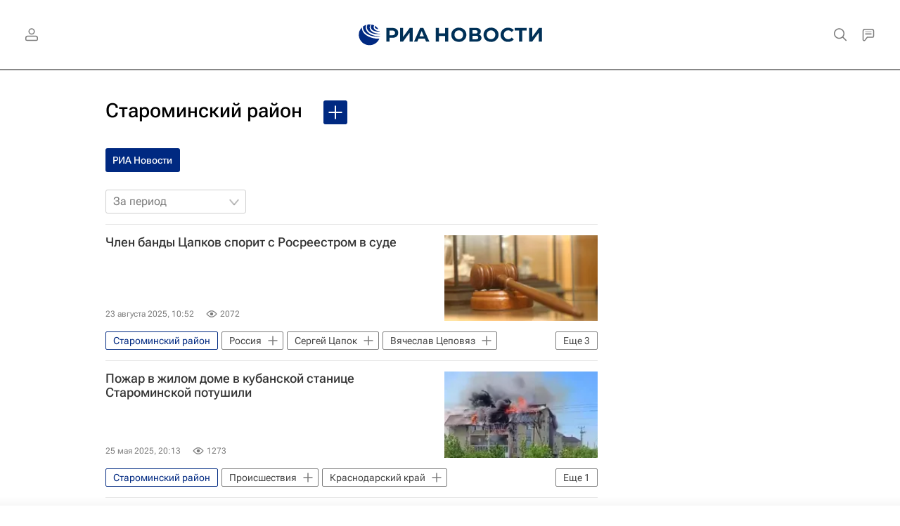

--- FILE ---
content_type: text/html; charset=utf-8
request_url: https://ria.ru/location_Starominskijj_rajjon/
body_size: 33445
content:
<!DOCTYPE html><html lang="ru"><head prefix="og: http://ogp.me/ns# article: http://ogp.me/ns/article# ya: http://webmaster.yandex.ru/vocabularies/"><meta http-equiv="Content-Type" content="text/html; charset=utf-8">
            
                <script type="text/javascript">
                    (function() {
                        new Image().src = "//counter.yadro.ru/hit;RS_Total/Riaru_Total?r" +
                            escape(document.referrer) + ((typeof(screen) == "undefined") ? "" :
                                ";s" + screen.width + "*" + screen.height + "*" + (screen.colorDepth ?
                                    screen.colorDepth : screen.pixelDepth)) + ";u" + escape(document.URL) +
                            ";h" + escape(document.title.substring(0, 80)) + ";" + Math.random();
                    })();
                </script>
            
        
            
                <script type="text/javascript">
                    var _tmr = window._tmr || (window._tmr = []);
                    _tmr.push({id: "331653", type: "pageView", start: (new Date()).getTime()});
                    (function (d, w, id) {
                        if (d.getElementById(id)) return;
                        var ts = d.createElement("script");
                        ts.type = "text/javascript";
                        ts.async = true; ts.id = id;
                        ts.src = (d.location.protocol == "https:" ? "https:" : "http:") + "//top-fwz1.mail.ru/js/code.js";
                        var f = function () {
                            var s = d.getElementsByTagName("script")[0];
                            s.parentNode.insertBefore(ts, s);
                        };
                        if (w.opera == "[object Opera]") {
                            d.addEventListener("DOMContentLoaded", f, false);
                        } else {
                            f();
                        }
                    })(document, window, "topmailru-code");
                </script>
                <noscript>
                    <div style="position:absolute;left:-10000px;">
                        <img src="//top-fwz1.mail.ru/counter?id=331653;js=na" style="border:0;" height="1" width="1" alt="Рейтинг@Mail.ru">
                    </div>
                </noscript>
            
        
            
                <!-- Yandex.Metrika counter -->
                <script type="text/javascript" >
                   (function(m,e,t,r,i,k,a){m[i]=m[i]||function(){(m[i].a=m[i].a||[]).push(arguments)};
                   m[i].l=1*new Date();
                   for (var j = 0; j < document.scripts.length; j++) {if (document.scripts[j].src === r) { return; }}
                   k=e.createElement(t),a=e.getElementsByTagName(t)[0],k.async=1,k.src=r,a.parentNode.insertBefore(k,a)})
                   (window, document, "script", "https://mc.yandex.ru/metrika/tag.js", "ym");

                   ym(960630, "init", {
                        clickmap:true,
                        trackLinks:true,
                        accurateTrackBounce:true,
                        webvisor:true
                   });
                </script>
                <noscript><div><img src="https://mc.yandex.ru/watch/960630" style="position:absolute; left:-9999px;" alt="" /></div></noscript>
                <!-- /Yandex.Metrika counter -->
             
        
            
                <!-- Yandex.Metrika counter -->
                <script type="text/javascript" >
                   (function(m,e,t,r,i,k,a){m[i]=m[i]||function(){(m[i].a=m[i].a||[]).push(arguments)};
                   m[i].l=1*new Date();
                   for (var j = 0; j < document.scripts.length; j++) {if (document.scripts[j].src === r) { return; }}
                   k=e.createElement(t),a=e.getElementsByTagName(t)[0],k.async=1,k.src=r,a.parentNode.insertBefore(k,a)})
                   (window, document, "script", "https://mc.yandex.ru/metrika/tag.js", "ym");

                   ym(48341570, "init", {
                        clickmap:true,
                        trackLinks:true,
                        accurateTrackBounce:true
                   });
                </script>
                <noscript><div><img src="https://mc.yandex.ru/watch/48341570" style="position:absolute; left:-9999px;" alt="" /></div></noscript>
                <!-- /Yandex.Metrika counter -->
             
        
            
            <!-- tns-counter.ru -->
            <script type="text/javascript">
             (function(win, doc, cb){
              (win[cb] = win[cb] || []).push(function() {
               try {
                tnsCounterRian_ru = new TNS.TnsCounter({
                'account':'rian_ru',
                'tmsec': 'rian_site-new'
                });
               } catch(e){}
              });

              var tnsscript = doc.createElement('script');
              tnsscript.type = 'text/javascript';
              tnsscript.async = true;
              tnsscript.src = ('https:' == doc.location.protocol ? 'https:' : 'http:') +
               '//www.tns-counter.ru/tcounter.js';
              var s = doc.getElementsByTagName('script')[0];
              s.parentNode.insertBefore(tnsscript, s);
             })(window, this.document,'tnscounter_callback');
            </script>
            <noscript>
             <img src="//www.tns-counter.ru/V13a****rian_ru/ru/UTF-8/tmsec=rian_site-new/" width="0" height="0" alt="" />
            </noscript>
            <!--/ tns-counter.ru -->
             
        
            
                <script>
                    ((counterHostname) => {
                        window.MSCounter = {
                            counterHostname: counterHostname
                        };
                        window.mscounterCallbacks = window.mscounterCallbacks || [];
                        window.mscounterCallbacks.push(() => {
                            msCounterExampleCom = new MSCounter.counter({
                                    'account':'rian_ru',
                                    'tmsec': 'rian_ru',
                                    'autohit' : true
                                });
                        });

                        const newScript = document.createElement('script');
                        newScript.async = true;
                        newScript.src = `${counterHostname}/ncc/counter.js`;

                        const referenceNode = document.querySelector('script');
                        if (referenceNode) {
                            referenceNode.parentNode.insertBefore(newScript, referenceNode);
                        } else {
                            document.firstElementChild.appendChild(newScript);
                        }
                    })('https://tns-counter.ru/');
                </script>
            
        <meta charset="utf-8"><meta http-equiv="X-UA-Compatible" content="IE=edge,chrome=1"><title>Староминский район - последние новости сегодня - РИА Новости</title><meta name="description" content="Староминский район. Читайте последние новости на тему в ленте новостей на сайте РИА Новости. Вячеслав Цеповяз, отбывающий 20-летний срок по делу банды Цапков, направил в арбитражный суд Краснодарского края три заявления к органам Росреестра, в которых оспаривает их решения и действия, говорится в материалах, изученных РИА Новости"><meta name="analytics:title" content="Староминский район"><meta name="analytics:keyw" content="location_Starominskijj_rajjon, location_Starominskijj_rajjon, location_Starominskijj_rajjon"><meta name="analytics:rubric" content=""><meta name="analytics:tags" content="Староминский район, Староминский район, Староминский район"><meta name="analytics:site_domain" content="ria.ru"><meta name="analytics:lang" content="rus"><meta property="og:url" content="https://ria.ru/location_Starominskijj_rajjon/"><meta property="og:title" content="Староминский район"><meta property="og:description" content="Староминский район. Читайте последние новости на тему в ленте новостей на сайте РИА Новости. Вячеслав Цеповяз, отбывающий 20-летний срок по делу банды Цапков, направил в арбитражный суд Краснодарского края три заявления к органам Росреестра, в которых оспаривает их решения и действия, говорится в материалах, изученных РИА Новости"><meta property="og:type" content="website"><meta property="og:site_name" content="РИА Новости"><meta property="og:locale" content="ru_RU"><meta property="vk:image" content="https://cdnn21.img.ria.ru/images/sharing/tag/location_Starominskijj_rajjon.jpg?1768871400&amp;social=vk"><meta property="og:image" content="https://cdnn21.img.ria.ru/images/sharing/tag/location_Starominskijj_rajjon.jpg?1768871400"><meta property="og:image:width" content="2072"><meta property="og:image:height" content="1166"><meta name="relap-image" content="https://cdnn21.img.ria.ru/i/ria_soc.png"><meta name="twitter:card" content="summary_large_image"><meta name="twitter:site" content="@rianru"><link rel="canonical" href="https://ria.ru/location_Starominskijj_rajjon/"><link rel="alternate" hreflang="ru" href="https://ria.ru/location_Starominskijj_rajjon/"><link rel="alternate" hreflang="x-default" href="https://ria.ru/location_Starominskijj_rajjon/"><link rel="preconnect" href="https://cdnn21.img.ria.ru/"><link rel="dns-prefetch" href="https://cdnn21.img.ria.ru/"><link rel="alternate" type="application/rss+xml" href="https://ria.ru/export/rss2/archive/index.xml"><meta name="robots" content="index, follow, max-image-preview:large"><meta name="viewport" content="width=device-width, initial-scale=1.0, maximum-scale=1.0, user-scalable=yes"><meta name="HandheldFriendly" content="true"><meta name="MobileOptimzied" content="width"><meta name="referrer" content="always"><meta name="format-detection" content="telephone=no"><meta name="format-detection" content="address=no"><meta name="yandex-verification" content="60b446706b5fd796"><meta name="google-site-verification" content="57DTwe_P8zcteI_1GYjEV5SeWutAwHYtsk-4KOIHvTM"><meta name="google-site-verification" content="OtWwmT7I1Awn_B7mgpoyj2iIaR906Mp_FUopU6DLpVE"><meta name="yandex-verification" content="6e92aa3fa8a4126f"><meta name="apple-itunes-app" content="app-id=1523036476"><meta name="msApplication-ID" content="RIANovosti.86234F117D12"><meta name="msApplication-PackageFamilyName" content="RIANovosti.86234F117D12_bwjwabna54xm2"><meta name="google-play-app" content="app-id=ru.ria.ria"><link rel="icon" href="https://cdnn21.img.ria.ru/i/favicons/favicon.ico" sizes="any"><link rel="icon" href="https://cdnn21.img.ria.ru/i/favicons/favicon.svg" type="image/svg+xml"><link rel="apple-touch-icon" href="https://cdnn21.img.ria.ru/i/favicons/apple-touch-icon.png"><link rel="manifest" href="/i/favicons/manifest.json?v1"><link rel="preload" href="https://cdnn21.img.ria.ru/css/fonts/font_rs_news_sans.css?9fc475b08" as="style" onload="this.onload=null;this.rel='stylesheet'"><link rel="preload" href="https://cdnn21.img.ria.ru/css/fonts/font_rs_news_serif.css?98728d853" as="style" onload="this.onload=null;this.rel='stylesheet'"><link rel="preload" href="https://cdnn21.img.ria.ru/css/fonts/font_roboto_flex_variable.css?9eab4d901" as="style" onload="this.onload=null;this.rel='stylesheet'"><noscript><link rel="stylesheet" type="text/css" href="https://cdnn21.img.ria.ru/css/fonts/font_rs_news_sans.css?9fc475b08"><link rel="stylesheet" type="text/css" href="https://cdnn21.img.ria.ru/css/fonts/font_rs_news_serif.css?98728d853"><link rel="stylesheet" type="text/css" href="https://cdnn21.img.ria.ru/css/fonts/font_roboto_flex_variable.css?9eab4d901"></noscript><link rel="stylesheet" type="text/css" href="https://cdnn21.img.ria.ru/css/common.min.css?915b951460"><script>var GLOBAL = {}; GLOBAL.www = 'https://ria.ru'; GLOBAL.cookie_domain = '.ria.ru'; GLOBAL.userpic = 'https://cdnn21.img.ria.ru/userpic/'; GLOBAL.adriver = {}; GLOBAL.adriver.sid = "45736"; GLOBAL.adriver.bt = "52"; GLOBAL.csrf_token = ''; GLOBAL.search = {}; GLOBAL.auth = {}; GLOBAL.auth.status = 'error'; GLOBAL.auth.provider = ''; GLOBAL.auth.twitter = '/id/twitter/request/'; GLOBAL.auth.facebook = '/id/facebook/request/'; GLOBAL.auth.vkontakte = '/id/vkontakte/request/'; GLOBAL.auth.google = '/id/google/request/'; GLOBAL.auth.ok = '/id/ok/request/'; GLOBAL.auth.apple = '/id/apple/request/'; GLOBAL.auth.yandex = '/id/yandex/request/'; GLOBAL.auth.moderator = ''; GLOBAL.user = {}; GLOBAL.user.id = ""; GLOBAL.user.showCaptcha = ""; GLOBAL.locale = {}; GLOBAL.locale.id = {}; GLOBAL.locale.id.is_id = '1'; GLOBAL.locale.id.errors = {}; GLOBAL.locale.id.errors.error = 'Ошибка'; GLOBAL.locale.id.errors.errortrylater = 'Произошла ошибка. Попробуйте позже.'; GLOBAL.locale.id.errors.email = 'Введите e-mail'; GLOBAL.locale.id.errors.password = 'Введите пароль'; GLOBAL.locale.id.errors.wrong = 'Неправильный логин или пароль'; GLOBAL.locale.id.errors.wrongpassword = 'Неправильный пароль'; GLOBAL.locale.id.errors.wronglogin = 'Проверьте адрес почты'; GLOBAL.locale.id.errors.emptylogin = 'Не введено имя пользователя'; GLOBAL.locale.id.errors.wrongemail = 'Неверный e-mail'; GLOBAL.locale.id.errors.passwordnotsimilar = 'Введенные пароли не совпадают'; GLOBAL.locale.id.errors.wrongcode = 'Неправильный код'; GLOBAL.locale.id.errors.emptyname = 'Не введено имя'; GLOBAL.locale.id.errors.wrongname = 'Недопустимое имя'; GLOBAL.locale.id.errors.emptylastname = 'Не введена фамилия'; GLOBAL.locale.id.errors.wronglastname = 'Недопустимая фамилия'; GLOBAL.locale.id.errors.send = 'E-mail отправлен!'; GLOBAL.locale.id.errors.notsend = 'Ошибка! Невозможно отправить e-mail.'; GLOBAL.locale.id.errors.anothersoc = 'Другой социальный аккаунт уже связан с этим профилем'; GLOBAL.locale.id.errors.acclink = 'Аккаунты успешно связаны!'; GLOBAL.locale.id.errors.emailexist = 'Пользователь с таким e-mail уже существует'; GLOBAL.locale.id.errors.emailnotexist = 'Ошибка! Пользователя с таким e-mail не существует'; GLOBAL.locale.id.errors.emailwhitelist = 'Произошла ошибка регистрации. Повторите попытку позже или напишите модераторам на moderator@ria.ru'; GLOBAL.locale.id.errors.editemailwhitelist = 'Произошла ошибка. Повторите попытку позже или напишите модераторам на moderator@ria.ru'; GLOBAL.locale.id.errors.editemailbanned = 'Смена почты возможна только после разблокировки аккаунта'; GLOBAL.locale.id.errors.recoveryerror = 'Ошибка восстановления пароля. Пожалуйста, попробуйте снова!'; GLOBAL.locale.id.errors.alreadyactive = 'Пользователь уже был активирован'; GLOBAL.locale.id.errors.autherror = 'Ошибка входа. Пожалуйста, повторите попытку позже или обратитесь в службу технической поддержки'; GLOBAL.locale.id.errors.codeerror = 'Ошибка генерации кода подтверждение регистрации. Пожалуйста, повторите попытку позже или обратитесь в службу технической поддержки'; GLOBAL.locale.id.errors.global = 'Произошла ошибка. Пожалуйста, повторите попытку позже или обратитесь в службу технической поддержки'; GLOBAL.locale.id.errors.registeremail = ' На указанный Вами e-mail отправленно письмо. <br/> Для завершения регистрации, пожалуйста перейдите по ссылке в e-mail. '; GLOBAL.locale.id.errors.linkprofile = ' Этот e-mail уже используется! <a data-modal-open="link_local_account">Вы хотите связать эти аккаунты?</a> '; GLOBAL.locale.id.errors.confirm = ' Этот аккаунт не был подтвержден! <br/> <a class="b-id__secret-recovery">Отправить e-mail</a> с информацией для подтверждения аккаунта. '; GLOBAL.locale.id.errors.block = ' Ваш аккаунт на ria.ru был заблокирован.<br/>Для восстановления доступа отправьте письмо на <a href="mailto:moderator@rian.ru">moderator@rian.ru</a> '; GLOBAL.locale.id.errors.del = ' Ваш аккаунт был удален! Вы можете восстановить его, перейдя по ссылке из письма, высланного при удалении аккаунта. <br/> <a id="modalUserRemindLetter">Повторно отправить e-mail</a> '; GLOBAL.locale.id.errors.confirmation = ' Пожалуйста, перейдите по ссылке из письма, отправленного на <span class="m-email">$1</span> '; GLOBAL.locale.id.links = {}; GLOBAL.locale.id.links.login = 'Авторизация'; GLOBAL.locale.id.links.register = 'Регистрация'; GLOBAL.locale.id.links.forgotpassword = 'Восстановление пароля'; GLOBAL.locale.id.links.privacy = 'Политика конфиденциальности'; GLOBAL.locale.id.login = {}; GLOBAL.locale.id.login.title = 'Авторизация'; GLOBAL.locale.id.login.email = 'E-mail:'; GLOBAL.locale.id.login.password = 'Пароль:'; GLOBAL.locale.id.login.remember = 'Запомнить меня'; GLOBAL.locale.id.login.signin = 'Войти'; GLOBAL.locale.id.login.social = {}; GLOBAL.locale.id.login.social.label = 'Other ways to sign in:'; GLOBAL.locale.id.login.social.anotheruserlink = 'This account has been linked to a different profile.'; GLOBAL.locale.id.register = {}; GLOBAL.locale.id.register.title = 'Регистрация'; GLOBAL.locale.id.register.email = 'E-mail:'; GLOBAL.locale.id.register.password = 'Пароль:'; GLOBAL.locale.id.register.confirm = 'Подтверждение пароля:'; GLOBAL.locale.id.register.captcha = 'Введите код с картинки'; GLOBAL.locale.id.register.requirements = '* Все поля обязательны к заполнению'; GLOBAL.locale.id.register.password_length = 'Не менее 9 символов с 1 цифрой'; GLOBAL.locale.id.register.success = ' Пожалуйста, подтвердите Ваш e-mail для продолжения. Инструкции для подтверждения были высланы на <a class="email"></a> '; GLOBAL.locale.id.register.confirmemail = 'Пожалуйста, подтвердите Ваш e-mail для продолжения.'; GLOBAL.locale.id.register.confirm_personal = 'By clicking \'Register\', you confirm that you agree to our Privacy Policy and give your consent to the processing of personal data in accordance with the Privacy Policy'; GLOBAL.locale.id.deleteaccount = {}; GLOBAL.locale.id.deleteaccount.title = 'Удалить аккаунт'; GLOBAL.locale.id.deleteaccount.body = 'Вы уверены, что хотите удалить аккаунт?'; GLOBAL.locale.id.deleteaccount.success = 'Ваш аккаунт был удален! Вы можете восстановить аккаунт в течение 30 дней, перейдя по ссылке в письме.'; GLOBAL.locale.id.deleteaccount.action = 'Удалить аккаунт'; GLOBAL.locale.id.passwordrecovery = {}; GLOBAL.locale.id.passwordrecovery.title = 'Восстановление пароля'; GLOBAL.locale.id.passwordrecovery.password = 'Введите новый пароль:'; GLOBAL.locale.id.passwordrecovery.confirm = 'Повторите новый пароль:'; GLOBAL.locale.id.passwordrecovery.email = 'E-mail'; GLOBAL.locale.id.passwordrecovery.send = ' Инструкции для восстановления пароля высланы на <a class="email"></a> '; GLOBAL.locale.id.passwordrecovery.success = ' Поздравляем! Пароль успешно восстановлен. Пожалуйста авторизуйтесь. '; GLOBAL.locale.id.passwordrecovery.alert = ' На указанный Вами адрес отправлено сообщение. Чтобы установить пароль, перейдите по ссылке в тексте письма. '; GLOBAL.locale.id.registerconfirm = {}; GLOBAL.locale.id.registerconfirm.success = 'Аккаунт успешно создан!'; GLOBAL.locale.id.registerconfirm.error = 'Ошибка подтверждения регистрации. Пожалуйста, повторите попытку позже или обратитесь в службу технической поддержки'; GLOBAL.locale.id.restoreaccount = {}; GLOBAL.locale.id.restoreaccount.title = 'Восстановление аккаунта'; GLOBAL.locale.id.restoreaccount.confirm = 'Восстановить Ваш аккаунт?'; GLOBAL.locale.id.restoreaccount.error = 'Ошибка! Невозможно восстановить аккаунт'; GLOBAL.locale.id.restoreaccount.success = 'Ваш аккаунт был восстановлен'; GLOBAL.locale.id.localaccount = {}; GLOBAL.locale.id.localaccount.exist = 'У меня есть аккаунт в ria.ru'; GLOBAL.locale.id.localaccount.notexist = 'У меня нет аккаунта в ria.ru'; GLOBAL.locale.id.localaccount.title = 'Регистрация'; GLOBAL.locale.id.localaccount.profile = 'У вас есть аккаунт в ria.ru?'; GLOBAL.locale.id.localaccount.hello = ' <span>Здравствуйте, </span> <span class="m-name"></span> <span>!</span> '; GLOBAL.locale.id.button = {}; GLOBAL.locale.id.button.ok = 'Ок'; GLOBAL.locale.id.button.yes = 'Да'; GLOBAL.locale.id.button.no = 'Нет'; GLOBAL.locale.id.button.next = 'Дальше'; GLOBAL.locale.id.button.close = 'Закрыть'; GLOBAL.locale.id.button.profile = 'В личный кабинет'; GLOBAL.locale.id.button.recover = 'Восстановление'; GLOBAL.locale.id.button.register = 'Регистрация'; GLOBAL.locale.id.message = {}; GLOBAL.locale.id.message.errors = {}; GLOBAL.locale.id.message.errors.empty = 'Невозможно отправить сообщение'; GLOBAL.locale.id.message.errors.notfound = 'Невозможно отправить сообщение'; GLOBAL.locale.id.message.errors.similar = 'Неверный код'; GLOBAL.locale.smartcaptcha = {}; GLOBAL.locale.smartcaptcha.site_key = 'ysc1_3gfeVRJvgbAIGLE0fhwjILisSn1DflCCFOsPCBUb901052cd'; GLOBAL.locale.smartcaptcha.site_key_chat = 'ysc1_3gfeVRJvgbAIGLE0fhwjILisSn1DflCCFOsPCBUb901052cd'; GLOBAL.comet = {}; GLOBAL.comet.ticket = "00"; GLOBAL.comet.url = "https://n-ssl.ria.ru/polling"; GLOBAL.comet.ts = "1768871497"; GLOBAL.comet.objects = []; GLOBAL.comet.reduce = ""; GLOBAL.comet.timeouts = {}; GLOBAL.comet.timeouts.try2 = 1000; GLOBAL.comet.timeouts.try3 = 10000; GLOBAL.comet.timeouts.try4 = 30000; GLOBAL.sock = {}; GLOBAL.sock.server = "https://cm.ria.ru/chat"; GLOBAL.project = "ria"; GLOBAL.partnerstags = "location_Starominskijj_rajjon:ria_ru"; GLOBAL.chat = GLOBAL.chat || {}; GLOBAL.chat.show = !!1; GLOBAL.cdn = "https://cdnn21.img.ria.ru/"; GLOBAL.css = {}; GLOBAL.js = {}; GLOBAL.js.videoplayer = "https://cdnn21.img.ria.ru/min/js/libs/video/videoplayer.min.js?9d9a28fb5"; GLOBAL.css.riaPartners_banner = "https://cdnn21.img.ria.ru/css/banners/partners_banner.min.css?9f07f88f0"; GLOBAL.css.riaPartners_column = "https://cdnn21.img.ria.ru/css/banners/partners_column.min.css?924e0edb1"; GLOBAL.css.riaPartners_mobile = "https://cdnn21.img.ria.ru/css/banners/partners_mobile.min.css?9f50a9c20"; GLOBAL.js.riaPartners = "https://cdnn21.img.ria.ru/min/js/libs/ria.partners.js?998f585bb";</script><script type="text/javascript">
            (function(e, x, pe, r, i, me, nt){
            e[i]=e[i]||function(){(e[i].a=e[i].a||[]).push(arguments)},
            me=x.createElement(pe),
            me.async=1,
            me.src=r,
            nt=x.getElementsByTagName(pe)[0],
            nt.parentNode.insertBefore(me,nt)
            })(window, document, 'script', 'https://abt.s3.yandex.net/expjs/latest/exp.js', 'ymab');
            ymab('metrika.960630', 'init');
            ymab('metrika.94856332', 'init');
        </script><script>
                    window.headerBiddingPushAdUnits = function( params ) { };
                </script><script src="https://yandex.ru/ads/system/header-bidding.js" async="true"></script><!-- HB code --><script>
    var adfoxBiddersMap = {
		"myTarget": "850816",
		"adfox_WiseUP": "997769",
		"buzzoola": "1266394",
		"adfox_imho-video": "1732671",
		"sape": "3338206"
    };
    if (window.innerWidth <= 1160) 
	{
		var adUnits = [
			{
				"code": "adfox_154330592324517184",
				"bids": [
					{
						"bidder": "myTarget",
						"params": {
							"placementId": "389710"
						}
					},
					{
						"bidder": "sape",
						"params": { "placementId": "939870"
						}
					}	
				],
				"sizes": [
					[320,100]
				]
			}
		];
    } 
	else if (window.innerWidth >= 1161) 
	{
		var adUnits = [
			{
				"code": "adfox_154385051961965826",
				"bids": [
					{
						"bidder": "adfox_imho-video",
						"params": {
							"p1": "cqryp",
							"p2": "hitz"
						}
					},
					{
						"bidder": "buzzoola",
						"params": {
							"placementId": "680041"
						}
					},
					{ 
						"bidder": "sape", 
						"params":{ 
							"placementId": "939867"
						}
					}
				],
				"sizes": [
					[300,600]
				]
			},
			{
				"code": "adfox_154330575672688436",
				"bids": [
					{
						"bidder": "adfox_imho-video",
						"params": {
							"p1": "cqryq",
							"p2": "hity"
						}
					}
				],
				"sizes": [
					[1420,250]
				]
			},
			{
				"code": "adfox_15438505890596004",
				"bids": [
					{
						"bidder": "myTarget",
						"params": {
							"placementId": "368379"
						}
					},
					{
						"bidder": "adfox_WiseUP",
						"params": {
							"pp": "h",
							"ps": "cjkt",
							"p2": "gewe"
						}
					}
				],
				"sizes": [
					[300,250],
					[300,300]
				]
			}
		];
syncPixels = [{
    bidder: 'adfox_imho-video',
    pixels: [
    "https://www.tns-counter.ru/V13a****idsh_ad/ru/CP1251/tmsec=idsh_dis/",
    "https://www.tns-counter.ru/V13a****idsh_vid/ru/CP1251/tmsec=idsh_sid90680-dis/",
    "https://mc.yandex.ru/watch/66716692?page-url=90680%3Futm_source=dis_default%26utm_medium=%26utm_campaign=%26utm_content=%26utm_term=&page-ref=[PAGE_URL]"
]
  }]
    }
    var userTimeout = 500;
    window.YaHeaderBiddingSettings = {
		biddersMap: adfoxBiddersMap,
		adUnits: adUnits,
		timeout: userTimeout
    };
</script> </head><body class="body m-ria" id="body" data-const-page-type="tag" data-page-type="" data-page-project="ria" data-header-sticked-on="1"><script src="https://cdnn21.img.ria.ru/min/js/jquery/jquery-1.12.4.min.js?96ee03cbd"></script><div class="schema_org" itemscope="itemscope" itemtype="https://schema.org/WebSite" data-test="org"><meta itemprop="name" content="РИА Новости"><meta itemprop="description" content="Новости в России и мире, самая оперативная информация: темы дня, обзоры, анализ. Фото и видео с места событий, инфографика, радиоэфир, подкасты"><a itemprop="url" href="https://ria.ru"> </a><meta itemprop="image" content="https://cdnn21.img.ria.ru/i/export/ria/logo.png"><div itemprop="potentialAction" itemscope="itemscope" itemtype="https://schema.org/SearchAction"><meta itemprop="target" content="https://ria.ru/search/?query={query}"><meta itemprop="query-input" content="required name=query"></div></div><div class="schema_org" itemscope="itemscope" itemtype="http://schema.org/WebPage"><a itemprop="url" href="https://ria.ru/location_Starominskijj_rajjon/"> </a><meta itemprop="mainEntityOfPage" content="https://ria.ru/location_Starominskijj_rajjon/"><meta itemprop="name" content="Староминский район - последние новости сегодня - РИА Новости"><meta itemprop="headline" content="Староминский район - последние новости сегодня - РИА Новости"><meta itemprop="description" content="Староминский район. Читайте последние новости на тему в ленте новостей на сайте РИА Новости. Вячеслав Цеповяз, отбывающий 20-летний срок по делу банды Цапков, направил в арбитражный суд Краснодарского края три заявления к органам Росреестра, в которых оспаривает их решения и действия, говорится в материалах, изученных РИА Новости"><meta itemprop="genre" content="Новости"><meta itemprop="keywords" content="староминский район, староминский район новости, "><meta itemprop="image" content="https://cdnn21.img.ria.ru/images/18698/49/186984982_0:156:3000:1844_1920x0_80_0_0_8ba4d9fed871bcddcf2351978e15a862.jpg.webp"><meta itemprop="dateModified" content="2025-08-23T10:52:00+03:00"></div><ul class="schema_org" itemscope="itemscope" itemtype="http://schema.org/BreadcrumbList"><li itemprop="itemListElement" itemscope="itemscope" itemtype="http://schema.org/ListItem"><meta itemprop="name" content="РИА Новости"><meta itemprop="position" content="1"><meta itemprop="item" content="https://ria.ru"><a itemprop="url" href="https://ria.ru"> </a></li><li itemprop="itemListElement" itemscope="itemscope" itemtype="http://schema.org/ListItem"><meta itemprop="name" content="Староминский район"><meta itemprop="position" content="2"><meta itemprop="item" content="https://ria.ru/location_Starominskijj_rajjon/"><a itemprop="url" href="https://ria.ru/location_Starominskijj_rajjon/"> </a></li></ul><script>
                    if (!rutarget) {
                        var rutarget = {};
                    }
                    if (!rutarget.adfox) {
                        rutarget.adfox = {
                            getAdState: function() {return 0},
                            checkAd: function() {}
                        };
                    }
                </script><script>
            var svg_spirte_files = [
                

                "https://cdnn21.img.ria.ru/i/sprites/header_icon/inline.svg?108",
                "https://cdnn21.img.ria.ru/i/sprites/icon/inline.svg?108",
                "https://cdnn21.img.ria.ru/i/sprites/emoji/inline.svg?108",

                

                "https://cdnn21.img.ria.ru/i/sprites/white_longread/inline.svg?108",

                "https://cdnn21.img.ria.ru/i/sprites/logo/inline.svg?108",
                "https://cdnn21.img.ria.ru/i/sprites/social/inline.svg?108",

                "https://cdnn21.img.ria.ru/i/sprites/s_icon/inline.svg?108",
                "https://cdnn21.img.ria.ru/i/sprites/s_social/inline.svg?108"
            ];

            for (var i = 0; i < svg_spirte_files.length; i++) {
                var svg_ajax = new XMLHttpRequest();
                svg_ajax.open("GET", svg_spirte_files[i], true);
                svg_ajax.send();
                svg_ajax.onload = function(e) {
                    var svg_div = document.createElement("div");
                    svg_div.className = 'svg-sprite';
                    svg_div.innerHTML = this.responseText;
                    document.body.insertBefore(svg_div, document.body.childNodes[0]);
                }
            }
            </script><script>
                if ( !window.EVENTSTACK ) window.EVENTSTACK = [];
            </script><script src="https://cdnn21.img.ria.ru/min/js/libs/banners/adfx.loader.bind.js?98427ff4a"></script><script>
                    (window.yaContextCb = window.yaContextCb || []).push(() => {
                        replaceOriginalAdFoxMethods();
                        window.Ya.adfoxCode.hbCallbacks = window.Ya.adfoxCode.hbCallbacks || [];
                    })
                </script><script src="https://yandex.ru/ads/system/context.js" async="true"></script><script src="https://cdnn21.img.ria.ru/min/js/libs/banners/prebid.min.js?991c5bc75"></script><script>
                        window.riaPartners = window.riaPartners || [];
                    </script><div class="view-size" id="jsViewSize"></div><div class="page" id="page"><div class="page__width" id="banner_before_header"><aside><div class="banner m-before-header m-not-stub m-article-desktop" data-position="tag_desktop_header"><div class="banner__content"></div></div><div class="banner m-before-header m-article-mobile" data-position="tag_mobile_header"><div class="banner__content"></div></div></aside></div><aside><div class="banner m-no-indent m-mobile" data-position="tag_mobile_fake"><div class="banner__content"></div></div></aside><div class="page__width page__bg"><div class="page__bg-media"></div><div class="alert m-hidden" id="alertAfterRegister"><div class="alert__text">
                Регистрация пройдена успешно! <br>
                Пожалуйста, перейдите по ссылке из письма, отправленного на <span class="m-email"></span></div><div class="alert__btn"><button class="form__btn m-min m-white confirmEmail">Отправить еще раз</button></div></div><div class="header" id="header" data-header-type=""><div class="header__height" id="headerHeight"></div><div class="header__position"><div class="page__width"><div class="header__sticked" id="headerSticked"><div class="header__sticked-logo"><svg class="svg-icon m-desktop m-project-recipe"><use xmlns:xlink="http://www.w3.org/1999/xlink" xlink:href="#logo-recipe_logo_m"></use></svg><svg class="svg-icon m-mobile m-project-recipe"><use xmlns:xlink="http://www.w3.org/1999/xlink" xlink:href="#logo-recipe_logo_mobile_m"></use></svg><svg class="svg-icon m-desktop m-realty"><use xmlns:xlink="http://www.w3.org/1999/xlink" xlink:href="#logo-realty_logo_m"></use></svg><svg class="svg-icon m-mobile m-realty"><use xmlns:xlink="http://www.w3.org/1999/xlink" xlink:href="#logo-realty_logo_mobile_m"></use></svg><svg class="svg-icon m-desktop m-rsport"><use xmlns:xlink="http://www.w3.org/1999/xlink" xlink:href="#logo-sport_logo_m"></use></svg><svg class="svg-icon m-mobile m-rsport"><use xmlns:xlink="http://www.w3.org/1999/xlink" xlink:href="#logo-sport_logo_mobile_m"></use></svg><svg class="svg-icon m-desktop m-ria"><use xmlns:xlink="http://www.w3.org/1999/xlink" xlink:href="#logo-ria_logo_m"></use></svg><svg class="svg-icon m-mobile m-ria"><use xmlns:xlink="http://www.w3.org/1999/xlink" xlink:href="#logo-ria_logo_mobile_m"></use></svg><a class="m-link-home m-project-recipe" href="https://ria.ru/recipe/" title="Рецепты"></a><a class="m-link-home m-realty" href="https://realty.ria.ru/" title="Главная страница сайта realty"></a><a class="m-link-home m-rsport" href="https://ria.ru/sport/" title="Главная страница сайта rsport"></a><a class="m-link-home m-ria" href="https://ria.ru/" title="Главная страница сайта ria"></a><a class="m-link-ria m-project-recipe m-realty m-rsport" href="https://ria.ru/" title="Главная страница сайта ria"></a></div><div class="header__menu"><div class="header__menu-left"><a class="header__menu-button header__menu-login" data-modal-open="authorization"><span class="header__menu-icon color-svg-hover-only" data-auth="1"><svg class="svg-icon"><use xmlns:xlink="http://www.w3.org/1999/xlink" xlink:href="#header_icon-user_filled"></use></svg></span><span class="header__menu-icon color-svg-hover-only" data-auth="0"><svg class="svg-icon"><use xmlns:xlink="http://www.w3.org/1999/xlink" xlink:href="#header_icon-user"></use></svg></span></a></div><span class="header__menu-share"><div class="share m-header" data-nosnippet="true" data-id="" data-url="https://ria.ru" data-title=""></div></span><div class="header__menu-right"><a class="header__menu-button header__menu-search" data-modal-open="search"><span class="header__menu-icon color-svg-hover-only"><svg class="svg-icon"><use xmlns:xlink="http://www.w3.org/1999/xlink" xlink:href="#header_icon-search"></use></svg></span></a><a class="header__menu-button header__menu-chat js__toggle-chat"><span class="header__menu-icon color-svg-hover-only"><svg class="svg-icon"><use xmlns:xlink="http://www.w3.org/1999/xlink" xlink:href="#header_icon-chat"></use></svg></span></a></div></div></div></div></div></div><div class="content" id="content"><div class="layout-rubric"><div class="layout-rubric__main"><div class="rubric-list"><div class="list-filters"><div class="tag-input"><h1 class="tag-input__tags"><span class="tag-input__tag m-single" data-sid="location_Starominskijj_rajjon"><a href="/location_Starominskijj_rajjon/" class="tag-input__tag-text">Староминский район</a><span class="tag-input__tag-del"> <svg class="svg-icon"><use xmlns:xlink="http://www.w3.org/1999/xlink" xlink:href="#icon-close_small"></use></svg></span></span></h1><div class="tag-input__add-tag"><input type="text" class="tag-input__add-tag-input"><div class="tag-input__add-suggest"><ul></ul></div><div class="tag-input__add-tag-btn color-bg-hover"><svg class="svg-icon"><use xmlns:xlink="http://www.w3.org/1999/xlink" xlink:href="#icon-plus_small"></use></svg></div></div></div><div class="tag-info"></div><div class="tag-projects"><div class="tag-projects__over"><div class="tag-projects__list" data-nosnippet="true"><span class="tag-projects__item color-bg m-active">РИА Новости</span></div></div></div><div class="list-date color-font-active">За период</div></div><div class="list list-tags" data-view="tags" itemscope="" itemtype="http://schema.org/ItemList"><div class="list-item" data-type="article" data-view="tags" data-schema-position="1"><span class="schema_org" itemprop="itemListElement" itemscope="" itemtype="http://schema.org/ListItem"><meta itemprop="position" content="1"><a itemprop="url" href="https://ria.ru/20250823/sud-2037135074.html"> </a><meta itemprop="name" content="Член банды Цапков спорит с Росреестром в суде"></span><div class="list-item__content"><a href="https://ria.ru/20250823/sud-2037135074.html" class="list-item__image" data-view="tags"><picture><source media="(min-width: 1160px)" media-type="ar16x9" srcset="https://cdnn21.img.ria.ru/images/18698/49/186984982_0:156:3000:1844_203x0_80_0_0_caa307959c7f1b7dde35a54f4cee668b.jpg.webp"></source><source media="(min-width: 480px)" media-type="ar16x9" srcset="https://cdnn21.img.ria.ru/images/18698/49/186984982_0:156:3000:1844_260x0_80_0_0_cc5ddc4ed57f95e10fe83e3871e57b91.jpg.webp"></source><source media="(min-width: 0px)" media-type="ar4x3" srcset="https://cdnn21.img.ria.ru/images/18698/49/186984982_167:0:2834:2000_180x0_80_0_0_4a6cb9e9cea7564265d9f8da5ca3ffca.jpg.webp"></source><img media-type="ar16x9" data-crop-ratio="0.5625" data-crop-width="650" data-crop-height="366" data-source-sid="rian_photo" alt="Молоточек судьи" title="Молоточек судьи" class="responsive_img m-list-img" src="https://cdnn21.img.ria.ru/images/18698/49/186984982_0:156:3000:1844_650x0_80_0_0_e577ed551cb4661f164a2d398b20395a.jpg.webp" data-responsive1160="https://cdnn21.img.ria.ru/images/18698/49/186984982_0:156:3000:1844_203x0_80_0_0_caa307959c7f1b7dde35a54f4cee668b.jpg.webp" data-responsive480="https://cdnn21.img.ria.ru/images/18698/49/186984982_0:156:3000:1844_260x0_80_0_0_cc5ddc4ed57f95e10fe83e3871e57b91.jpg.webp" data-responsive0="https://cdnn21.img.ria.ru/images/18698/49/186984982_167:0:2834:2000_180x0_80_0_0_4a6cb9e9cea7564265d9f8da5ca3ffca.jpg.webp"></picture></a><a href="https://ria.ru/20250823/sud-2037135074.html" class="list-item__title color-font-hover-only">Член банды Цапков спорит с Росреестром в суде</a></div><div class="list-item__info"><div class="list-item__info-item" data-type="date">23 августа 2025, 10:52</div><div class="list-item__info-item" data-type="views"><i><svg class="svg-icon"><use xmlns:xlink="http://www.w3.org/1999/xlink" xlink:href="#icon-views_small"></use></svg></i><span>2072</span></div></div><div class="list-item__tags"><div class="list-item__tags-more color-btn-active">Еще <span></span></div><div class="list-item__tags-list"><a href="/location_Starominskijj_rajjon/" class="list-tag m-active color-border color-font color-svg m-add" data-sid="location_Starominskijj_rajjon"><span class="list-tag__text">Староминский район</span><span class="list-tag__icon"><svg class="svg-icon"><use xmlns:xlink="http://www.w3.org/1999/xlink" xlink:href="#s_icon-s_plus_small"></use></svg></span></a><a href="/location_rossiyskaya-federatsiya/" class="list-tag m-add" data-sid="location_rossiyskaya-federatsiya"><span class="list-tag__text">Россия</span><span class="list-tag__icon"><svg class="svg-icon"><use xmlns:xlink="http://www.w3.org/1999/xlink" xlink:href="#s_icon-s_plus_small"></use></svg></span></a><a href="/person/sergey-tsapok/" class="list-tag m-add" data-sid="person_sergey-tsapok"><span class="list-tag__text">Сергей Цапок</span><span class="list-tag__icon"><svg class="svg-icon"><use xmlns:xlink="http://www.w3.org/1999/xlink" xlink:href="#s_icon-s_plus_small"></use></svg></span></a><a href="/person/vyacheslav-tsepovyaz/" class="list-tag m-add" data-sid="person_vyacheslav-tsepovyaz"><span class="list-tag__text">Вячеслав Цеповяз</span><span class="list-tag__icon"><svg class="svg-icon"><use xmlns:xlink="http://www.w3.org/1999/xlink" xlink:href="#s_icon-s_plus_small"></use></svg></span></a><a href="/organization_Rosreestr/" class="list-tag m-add" data-sid="organization_Rosreestr"><span class="list-tag__text">Федеральная служба государственной регистрации, кадастра и картографии (Росреестр)</span><span class="list-tag__icon"><svg class="svg-icon"><use xmlns:xlink="http://www.w3.org/1999/xlink" xlink:href="#s_icon-s_plus_small"></use></svg></span></a><a href="/person/dmitriy-andreev/" class="list-tag m-add" data-sid="person_dmitriy-andreev"><span class="list-tag__text">Дмитрий Андреев</span><span class="list-tag__icon"><svg class="svg-icon"><use xmlns:xlink="http://www.w3.org/1999/xlink" xlink:href="#s_icon-s_plus_small"></use></svg></span></a><a href="/location_Kushhevskaja/" class="list-tag m-add" data-sid="location_Kushhevskaja"><span class="list-tag__text">Кущевская</span><span class="list-tag__icon"><svg class="svg-icon"><use xmlns:xlink="http://www.w3.org/1999/xlink" xlink:href="#s_icon-s_plus_small"></use></svg></span></a></div></div></div><div class="list-item" data-type="article" data-view="tags" data-schema-position="2"><span class="schema_org" itemprop="itemListElement" itemscope="" itemtype="http://schema.org/ListItem"><meta itemprop="position" content="2"><a itemprop="url" href="https://ria.ru/20250525/pozhar-2019007114.html"> </a><meta itemprop="name" content="Пожар в жилом доме в кубанской станице Староминской потушили"></span><div class="list-item__content"><a href="https://ria.ru/20250525/pozhar-2019007114.html" class="list-item__image" data-view="tags"><picture><source media="(min-width: 1160px)" media-type="ar16x9" srcset="https://cdnn21.img.ria.ru/images/07e9/05/19/2018985551_0:300:778:738_203x0_80_0_0_3b2a6dbf64548905e5a369a1c329b418.jpg.webp"></source><source media="(min-width: 480px)" media-type="ar16x9" srcset="https://cdnn21.img.ria.ru/images/07e9/05/19/2018985551_0:300:778:738_260x0_80_0_0_a7c4df853f0afcd7ecb5363e94830833.jpg.webp"></source><source media="(min-width: 0px)" media-type="ar4x3" srcset="https://cdnn21.img.ria.ru/images/07e9/05/19/2018985551_0:227:778:811_180x0_80_0_0_ab332bd391ac7941d19ebfe2e88828aa.jpg.webp"></source><img media-type="ar16x9" data-crop-ratio="0.5625" data-crop-width="650" data-crop-height="366" data-source-sid="" alt="Пожар в жилом доме в станице Староминская Краснодарского края. Кадр видео из соцсетей" title="Пожар в жилом доме в станице Староминская Краснодарского края. Кадр видео из соцсетей" class="responsive_img m-list-img" src="https://cdnn21.img.ria.ru/images/07e9/05/19/2018985551_0:300:778:738_650x0_80_0_0_ffeb419cbb65baec6ad3d16bc2f27579.jpg.webp" data-responsive1160="https://cdnn21.img.ria.ru/images/07e9/05/19/2018985551_0:300:778:738_203x0_80_0_0_3b2a6dbf64548905e5a369a1c329b418.jpg.webp" data-responsive480="https://cdnn21.img.ria.ru/images/07e9/05/19/2018985551_0:300:778:738_260x0_80_0_0_a7c4df853f0afcd7ecb5363e94830833.jpg.webp" data-responsive0="https://cdnn21.img.ria.ru/images/07e9/05/19/2018985551_0:227:778:811_180x0_80_0_0_ab332bd391ac7941d19ebfe2e88828aa.jpg.webp"></picture></a><a href="https://ria.ru/20250525/pozhar-2019007114.html" class="list-item__title color-font-hover-only">Пожар в жилом доме в кубанской станице Староминской потушили</a></div><div class="list-item__info"><div class="list-item__info-item" data-type="date">25 мая 2025, 20:13</div><div class="list-item__info-item" data-type="views"><i><svg class="svg-icon"><use xmlns:xlink="http://www.w3.org/1999/xlink" xlink:href="#icon-views_small"></use></svg></i><span>1273</span></div></div><div class="list-item__tags"><div class="list-item__tags-more color-btn-active">Еще <span></span></div><div class="list-item__tags-list"><a href="/location_Starominskijj_rajjon/" class="list-tag m-active color-border color-font color-svg m-add" data-sid="location_Starominskijj_rajjon"><span class="list-tag__text">Староминский район</span><span class="list-tag__icon"><svg class="svg-icon"><use xmlns:xlink="http://www.w3.org/1999/xlink" xlink:href="#s_icon-s_plus_small"></use></svg></span></a><a href="/incidents/" class="list-tag m-add" data-sid="incidents"><span class="list-tag__text">Происшествия</span><span class="list-tag__icon"><svg class="svg-icon"><use xmlns:xlink="http://www.w3.org/1999/xlink" xlink:href="#s_icon-s_plus_small"></use></svg></span></a><a href="/location_Krasnodarskijj_krajj/" class="list-tag m-add" data-sid="location_Krasnodarskijj_krajj"><span class="list-tag__text">Краснодарский край</span><span class="list-tag__icon"><svg class="svg-icon"><use xmlns:xlink="http://www.w3.org/1999/xlink" xlink:href="#s_icon-s_plus_small"></use></svg></span></a><a href="/organization_MCHS_RF/" class="list-tag m-add" data-sid="organization_MCHS_RF"><span class="list-tag__text">МЧС России (Министерство РФ по делам гражданской обороны, чрезвычайным ситуациям и ликвидации последствий стихийных бедствий)</span><span class="list-tag__icon"><svg class="svg-icon"><use xmlns:xlink="http://www.w3.org/1999/xlink" xlink:href="#s_icon-s_plus_small"></use></svg></span></a></div></div></div><aside><div class="banner m-article-desktop m-in-list" data-position="tag_desktop_content-1"><div class="banner__content"></div></div><div class="banner m-article-mobile m-in-list" data-position="tag_mobile_content-1"><div class="banner__content"></div></div></aside><div class="list-item" data-type="article" data-view="tags" data-schema-position="3"><span class="schema_org" itemprop="itemListElement" itemscope="" itemtype="http://schema.org/ListItem"><meta itemprop="position" content="3"><a itemprop="url" href="https://ria.ru/20250525/pozhar-2019003430.html"> </a><meta itemprop="name" content="Прокуратура выясняет причины пожара в жилом доме на Кубани"></span><div class="list-item__content"><a href="https://ria.ru/20250525/pozhar-2019003430.html" class="list-item__image" data-view="tags"><picture><source media="(min-width: 1160px)" media-type="ar16x9" srcset="https://cdnn21.img.ria.ru/images/07e9/05/19/2018985551_0:300:778:738_203x0_80_0_0_3b2a6dbf64548905e5a369a1c329b418.jpg.webp"></source><source media="(min-width: 480px)" media-type="ar16x9" srcset="https://cdnn21.img.ria.ru/images/07e9/05/19/2018985551_0:300:778:738_260x0_80_0_0_a7c4df853f0afcd7ecb5363e94830833.jpg.webp"></source><source media="(min-width: 0px)" media-type="ar4x3" srcset="https://cdnn21.img.ria.ru/images/07e9/05/19/2018985551_0:227:778:811_180x0_80_0_0_ab332bd391ac7941d19ebfe2e88828aa.jpg.webp"></source><img media-type="ar16x9" data-crop-ratio="0.5625" data-crop-width="650" data-crop-height="366" data-source-sid="" alt="Пожар в жилом доме в станице Староминская Краснодарского края. Кадр видео из соцсетей" title="Пожар в жилом доме в станице Староминская Краснодарского края. Кадр видео из соцсетей" class="responsive_img m-list-img" src="https://cdnn21.img.ria.ru/images/07e9/05/19/2018985551_0:300:778:738_650x0_80_0_0_ffeb419cbb65baec6ad3d16bc2f27579.jpg.webp" data-responsive1160="https://cdnn21.img.ria.ru/images/07e9/05/19/2018985551_0:300:778:738_203x0_80_0_0_3b2a6dbf64548905e5a369a1c329b418.jpg.webp" data-responsive480="https://cdnn21.img.ria.ru/images/07e9/05/19/2018985551_0:300:778:738_260x0_80_0_0_a7c4df853f0afcd7ecb5363e94830833.jpg.webp" data-responsive0="https://cdnn21.img.ria.ru/images/07e9/05/19/2018985551_0:227:778:811_180x0_80_0_0_ab332bd391ac7941d19ebfe2e88828aa.jpg.webp"></picture></a><a href="https://ria.ru/20250525/pozhar-2019003430.html" class="list-item__title color-font-hover-only">Прокуратура выясняет причины пожара в жилом доме на Кубани</a></div><div class="list-item__info"><div class="list-item__info-item" data-type="date">25 мая 2025, 19:29</div><div class="list-item__info-item" data-type="views"><i><svg class="svg-icon"><use xmlns:xlink="http://www.w3.org/1999/xlink" xlink:href="#icon-views_small"></use></svg></i><span>955</span></div></div><div class="list-item__tags"><div class="list-item__tags-more color-btn-active">Еще <span></span></div><div class="list-item__tags-list"><a href="/location_Starominskijj_rajjon/" class="list-tag m-active color-border color-font color-svg m-add" data-sid="location_Starominskijj_rajjon"><span class="list-tag__text">Староминский район</span><span class="list-tag__icon"><svg class="svg-icon"><use xmlns:xlink="http://www.w3.org/1999/xlink" xlink:href="#s_icon-s_plus_small"></use></svg></span></a><a href="/incidents/" class="list-tag m-add" data-sid="incidents"><span class="list-tag__text">Происшествия</span><span class="list-tag__icon"><svg class="svg-icon"><use xmlns:xlink="http://www.w3.org/1999/xlink" xlink:href="#s_icon-s_plus_small"></use></svg></span></a><a href="/tag_thematic_category_ZHile/" class="list-tag m-add" data-sid="tag_thematic_category_ZHile"><span class="list-tag__text">Жилье</span><span class="list-tag__icon"><svg class="svg-icon"><use xmlns:xlink="http://www.w3.org/1999/xlink" xlink:href="#s_icon-s_plus_small"></use></svg></span></a><a href="/location_Krasnodarskijj_krajj/" class="list-tag m-add" data-sid="location_Krasnodarskijj_krajj"><span class="list-tag__text">Краснодарский край</span><span class="list-tag__icon"><svg class="svg-icon"><use xmlns:xlink="http://www.w3.org/1999/xlink" xlink:href="#s_icon-s_plus_small"></use></svg></span></a><a href="/organization_MCHS_RF/" class="list-tag m-add" data-sid="organization_MCHS_RF"><span class="list-tag__text">МЧС России (Министерство РФ по делам гражданской обороны, чрезвычайным ситуациям и ликвидации последствий стихийных бедствий)</span><span class="list-tag__icon"><svg class="svg-icon"><use xmlns:xlink="http://www.w3.org/1999/xlink" xlink:href="#s_icon-s_plus_small"></use></svg></span></a></div></div></div><div class="list-item" data-type="article" data-view="tags" data-schema-position="4"><span class="schema_org" itemprop="itemListElement" itemscope="" itemtype="http://schema.org/ListItem"><meta itemprop="position" content="4"><a itemprop="url" href="https://ria.ru/20241125/park-1985670771.html"> </a><meta itemprop="name" content="В сельском поселении на Кубани по нацпроекту обновили парк с воркаут-зоной"></span><div class="list-item__content"><a href="https://ria.ru/20241125/park-1985670771.html" class="list-item__image" data-view="tags"><picture><source media="(min-width: 1160px)" media-type="ar16x9" srcset="https://cdnn21.img.ria.ru/images/07e8/0b/08/1982705446_0:53:1024:629_203x0_80_0_0_dfa4bc38759e4bb234396fe761b70085.jpg.webp"></source><source media="(min-width: 480px)" media-type="ar16x9" srcset="https://cdnn21.img.ria.ru/images/07e8/0b/08/1982705446_0:53:1024:629_260x0_80_0_0_ab108eaf6ba0af8af10e083a3d23add3.jpg.webp"></source><source media="(min-width: 0px)" media-type="ar4x3" srcset="https://cdnn21.img.ria.ru/images/07e8/0b/08/1982705446_58:0:967:682_180x0_80_0_0_c278cd660adbd13795711b3e7c928783.jpg.webp"></source><img media-type="ar16x9" data-crop-ratio="0.5625" data-crop-width="650" data-crop-height="366" data-source-sid="not_rian_photo" alt="Врио министра ТЭК и ЖКХ Краснодарского края Вячеслав Шапошник" title="Врио министра ТЭК и ЖКХ Краснодарского края Вячеслав Шапошник" class="responsive_img m-list-img" src="https://cdnn21.img.ria.ru/images/07e8/0b/08/1982705446_0:53:1024:629_650x0_80_0_0_8aaa9db5fae5710fff88e59ca261c278.jpg.webp" data-responsive1160="https://cdnn21.img.ria.ru/images/07e8/0b/08/1982705446_0:53:1024:629_203x0_80_0_0_dfa4bc38759e4bb234396fe761b70085.jpg.webp" data-responsive480="https://cdnn21.img.ria.ru/images/07e8/0b/08/1982705446_0:53:1024:629_260x0_80_0_0_ab108eaf6ba0af8af10e083a3d23add3.jpg.webp" data-responsive0="https://cdnn21.img.ria.ru/images/07e8/0b/08/1982705446_58:0:967:682_180x0_80_0_0_c278cd660adbd13795711b3e7c928783.jpg.webp"></picture></a><a href="https://ria.ru/20241125/park-1985670771.html" class="list-item__title color-font-hover-only">В сельском поселении на Кубани по нацпроекту обновили парк с воркаут-зоной</a></div><div class="list-item__info"><div class="list-item__info-item" data-type="date">25 ноября 2024, 21:18</div><div class="list-item__info-item" data-type="views"><i><svg class="svg-icon"><use xmlns:xlink="http://www.w3.org/1999/xlink" xlink:href="#icon-views_small"></use></svg></i><span>7907</span></div></div><div class="list-item__tags"><div class="list-item__tags-more color-btn-active">Еще <span></span></div><div class="list-item__tags-list"><a href="/location_Starominskijj_rajjon/" class="list-tag m-active color-border color-font color-svg m-add" data-sid="location_Starominskijj_rajjon"><span class="list-tag__text">Староминский район</span><span class="list-tag__icon"><svg class="svg-icon"><use xmlns:xlink="http://www.w3.org/1999/xlink" xlink:href="#s_icon-s_plus_small"></use></svg></span></a><a href="/Krasnodar_reg/" class="list-tag m-add" data-sid="Krasnodar_reg"><span class="list-tag__text">Краснодарский край</span><span class="list-tag__icon"><svg class="svg-icon"><use xmlns:xlink="http://www.w3.org/1999/xlink" xlink:href="#s_icon-s_plus_small"></use></svg></span></a><a href="/location_Krasnodarskijj_krajj/" class="list-tag m-add" data-sid="location_Krasnodarskijj_krajj"><span class="list-tag__text">Краснодарский край</span><span class="list-tag__icon"><svg class="svg-icon"><use xmlns:xlink="http://www.w3.org/1999/xlink" xlink:href="#s_icon-s_plus_small"></use></svg></span></a></div></div></div><div class="list-item" data-type="article" data-view="tags" data-schema-position="5"><span class="schema_org" itemprop="itemListElement" itemscope="" itemtype="http://schema.org/ListItem"><meta itemprop="position" content="5"><a itemprop="url" href="https://ria.ru/20240802/khutor-1963595270.html"> </a><meta itemprop="name" content="На хуторе Ясени при атаке беспилотника поврежден дом"></span><div class="list-item__content"><a href="https://ria.ru/20240802/khutor-1963595270.html" class="list-item__image" data-view="tags"><picture><source media="(min-width: 1160px)" media-type="ar16x9" srcset="https://cdnn21.img.ria.ru/images/07e7/03/06/1856081096_0:63:3072:1791_203x0_80_0_0_9b22f2d8d7b8a37e3f5a42f3df72d873.jpg.webp"></source><source media="(min-width: 480px)" media-type="ar16x9" srcset="https://cdnn21.img.ria.ru/images/07e7/03/06/1856081096_0:63:3072:1791_260x0_80_0_0_c95004c1344e44665d1b76096eed0d24.jpg.webp"></source><source media="(min-width: 0px)" media-type="ar4x3" srcset="https://cdnn21.img.ria.ru/images/07e7/03/06/1856081096_341:0:3072:2048_180x0_80_0_0_6885248fe7aada1288c9fdc5b8b1bf32.jpg.webp"></source><img media-type="ar16x9" data-crop-ratio="0.5625" data-crop-width="650" data-crop-height="366" data-source-sid="rian_photo" alt="Осколки снаряда" title="Осколки снаряда" class="responsive_img m-list-img" src="https://cdnn21.img.ria.ru/images/07e7/03/06/1856081096_0:63:3072:1791_650x0_80_0_0_fa7e0bddd2ab3c229dd19c68f4fe3d88.jpg.webp" data-responsive1160="https://cdnn21.img.ria.ru/images/07e7/03/06/1856081096_0:63:3072:1791_203x0_80_0_0_9b22f2d8d7b8a37e3f5a42f3df72d873.jpg.webp" data-responsive480="https://cdnn21.img.ria.ru/images/07e7/03/06/1856081096_0:63:3072:1791_260x0_80_0_0_c95004c1344e44665d1b76096eed0d24.jpg.webp" data-responsive0="https://cdnn21.img.ria.ru/images/07e7/03/06/1856081096_341:0:3072:2048_180x0_80_0_0_6885248fe7aada1288c9fdc5b8b1bf32.jpg.webp"></picture></a><a href="https://ria.ru/20240802/khutor-1963595270.html" class="list-item__title color-font-hover-only">На хуторе Ясени при атаке беспилотника поврежден дом</a></div><div class="list-item__info"><div class="list-item__info-item" data-type="date">2 августа 2024, 08:35</div><div class="list-item__info-item" data-type="views"><i><svg class="svg-icon"><use xmlns:xlink="http://www.w3.org/1999/xlink" xlink:href="#icon-views_small"></use></svg></i><span>1381</span></div></div><div class="list-item__tags"><div class="list-item__tags-more color-btn-active">Еще <span></span></div><div class="list-item__tags-list"><a href="/location_Starominskijj_rajjon/" class="list-tag m-active color-border color-font color-svg m-add" data-sid="location_Starominskijj_rajjon"><span class="list-tag__text">Староминский район</span><span class="list-tag__icon"><svg class="svg-icon"><use xmlns:xlink="http://www.w3.org/1999/xlink" xlink:href="#s_icon-s_plus_small"></use></svg></span></a><a href="/incidents/" class="list-tag m-add" data-sid="incidents"><span class="list-tag__text">Происшествия</span><span class="list-tag__icon"><svg class="svg-icon"><use xmlns:xlink="http://www.w3.org/1999/xlink" xlink:href="#s_icon-s_plus_small"></use></svg></span></a><a href="/location_rossiyskaya-federatsiya/" class="list-tag m-add" data-sid="location_rossiyskaya-federatsiya"><span class="list-tag__text">Россия</span><span class="list-tag__icon"><svg class="svg-icon"><use xmlns:xlink="http://www.w3.org/1999/xlink" xlink:href="#s_icon-s_plus_small"></use></svg></span></a><a href="/location_Kurskaja_oblast/" class="list-tag m-add" data-sid="location_Kurskaja_oblast"><span class="list-tag__text">Курская область</span><span class="list-tag__icon"><svg class="svg-icon"><use xmlns:xlink="http://www.w3.org/1999/xlink" xlink:href="#s_icon-s_plus_small"></use></svg></span></a></div></div></div><aside><div class="banner m-article-desktop m-in-list" data-position="tag_desktop_content-2"><div class="banner__content"></div></div><div class="banner m-article-mobile m-in-list" data-position="tag_mobile_content-2"><div class="banner__content"></div></div></aside><div class="list-item" data-type="article" data-view="tags" data-schema-position="6"><span class="schema_org" itemprop="itemListElement" itemscope="" itemtype="http://schema.org/ListItem"><meta itemprop="position" content="6"><a itemprop="url" href="https://ria.ru/20231116/proizvodstvo-1909717771.html"> </a><meta itemprop="name" content="На Кубани запустят пять импортозамещающих промышленных производств"></span><div class="list-item__content"><a href="https://ria.ru/20231116/proizvodstvo-1909717771.html" class="list-item__image" data-view="tags"><picture><source media="(min-width: 1160px)" media-type="ar16x9" srcset="https://cdnn21.img.ria.ru/images/07e4/05/01/1570854877_0:160:3072:1888_203x0_80_0_0_0bf9d17f8095006f8c7855367f572a1b.jpg.webp"></source><source media="(min-width: 480px)" media-type="ar16x9" srcset="https://cdnn21.img.ria.ru/images/07e4/05/01/1570854877_0:160:3072:1888_260x0_80_0_0_ca03eb9dbbd31ebae56410ecca460725.jpg.webp"></source><source media="(min-width: 0px)" media-type="ar4x3" srcset="https://cdnn21.img.ria.ru/images/07e4/05/01/1570854877_171:0:2902:2048_180x0_80_0_0_6548b9513abbf545119f4be9ed6ff099.jpg.webp"></source><img media-type="ar16x9" data-crop-ratio="0.5625" data-crop-width="650" data-crop-height="366" data-source-sid="rian_photo" alt="Город Краснодар" title="Город Краснодар" class="responsive_img m-list-img" src="https://cdnn21.img.ria.ru/images/07e4/05/01/1570854877_0:160:3072:1888_650x0_80_0_0_61dd4d9b89d9016fe28cce0b7594bd0a.jpg.webp" data-responsive1160="https://cdnn21.img.ria.ru/images/07e4/05/01/1570854877_0:160:3072:1888_203x0_80_0_0_0bf9d17f8095006f8c7855367f572a1b.jpg.webp" data-responsive480="https://cdnn21.img.ria.ru/images/07e4/05/01/1570854877_0:160:3072:1888_260x0_80_0_0_ca03eb9dbbd31ebae56410ecca460725.jpg.webp" data-responsive0="https://cdnn21.img.ria.ru/images/07e4/05/01/1570854877_171:0:2902:2048_180x0_80_0_0_6548b9513abbf545119f4be9ed6ff099.jpg.webp"></picture></a><a href="https://ria.ru/20231116/proizvodstvo-1909717771.html" class="list-item__title color-font-hover-only">На Кубани запустят пять импортозамещающих промышленных производств</a></div><div class="list-item__info"><div class="list-item__info-item" data-type="date">16 ноября 2023, 01:14</div><div class="list-item__info-item" data-type="views"><i><svg class="svg-icon"><use xmlns:xlink="http://www.w3.org/1999/xlink" xlink:href="#icon-views_small"></use></svg></i><span>4394</span></div></div><div class="list-item__tags"><div class="list-item__tags-more color-btn-active">Еще <span></span></div><div class="list-item__tags-list"><a href="/Krasnodar_reg/" class="list-tag m-add" data-sid="Krasnodar_reg"><span class="list-tag__text">Краснодарский край</span><span class="list-tag__icon"><svg class="svg-icon"><use xmlns:xlink="http://www.w3.org/1999/xlink" xlink:href="#s_icon-s_plus_small"></use></svg></span></a><a href="/economy/" class="list-tag m-add" data-sid="economy"><span class="list-tag__text">Экономика</span><span class="list-tag__icon"><svg class="svg-icon"><use xmlns:xlink="http://www.w3.org/1999/xlink" xlink:href="#s_icon-s_plus_small"></use></svg></span></a><a href="/technology/" class="list-tag m-add" data-sid="technology"><span class="list-tag__text">Технологии</span><span class="list-tag__icon"><svg class="svg-icon"><use xmlns:xlink="http://www.w3.org/1999/xlink" xlink:href="#s_icon-s_plus_small"></use></svg></span></a><a href="/location_Krasnodarskijj_krajj/" class="list-tag m-add" data-sid="location_Krasnodarskijj_krajj"><span class="list-tag__text">Краснодарский край</span><span class="list-tag__icon"><svg class="svg-icon"><use xmlns:xlink="http://www.w3.org/1999/xlink" xlink:href="#s_icon-s_plus_small"></use></svg></span></a><a href="/location_Krymskijj_rajjon/" class="list-tag m-add" data-sid="location_Krymskijj_rajjon"><span class="list-tag__text">Крымский район</span><span class="list-tag__icon"><svg class="svg-icon"><use xmlns:xlink="http://www.w3.org/1999/xlink" xlink:href="#s_icon-s_plus_small"></use></svg></span></a><a href="/location_rossiyskaya-federatsiya/" class="list-tag m-add" data-sid="location_rossiyskaya-federatsiya"><span class="list-tag__text">Россия</span><span class="list-tag__icon"><svg class="svg-icon"><use xmlns:xlink="http://www.w3.org/1999/xlink" xlink:href="#s_icon-s_plus_small"></use></svg></span></a></div></div></div><div class="list-item" data-type="article" data-view="tags" data-schema-position="7"><span class="schema_org" itemprop="itemListElement" itemscope="" itemtype="http://schema.org/ListItem"><meta itemprop="position" content="7"><a itemprop="url" href="https://ria.ru/20230607/kuban-1876763346.html"> </a><meta itemprop="name" content="На Кубани запустят эксклюзивное производство виноградных тракторов"></span><div class="list-item__content"><a href="https://ria.ru/20230607/kuban-1876763346.html" class="list-item__image" data-view="tags"><picture><source media="(min-width: 1160px)" media-type="ar16x9" srcset="https://cdnn21.img.ria.ru/images/07e5/09/17/1751420553_0:249:3071:1976_203x0_80_0_0_51187b8f792c6ed057c6017448ae0cf7.jpg.webp"></source><source media="(min-width: 480px)" media-type="ar16x9" srcset="https://cdnn21.img.ria.ru/images/07e5/09/17/1751420553_0:249:3071:1976_260x0_80_0_0_276caaa44919257dc275db6dbf75fd95.jpg.webp"></source><source media="(min-width: 0px)" media-type="ar4x3" srcset="https://cdnn21.img.ria.ru/images/07e5/09/17/1751420553_310:0:3041:2048_180x0_80_0_0_c47c991409f45cace81c6cf4965f2ecf.jpg.webp"></source><img media-type="ar16x9" data-crop-ratio="0.5625" data-crop-width="650" data-crop-height="366" data-source-sid="rian_photo" alt="Кубанский виноград" title="Кубанский виноград" class="responsive_img m-list-img" src="https://cdnn21.img.ria.ru/images/07e5/09/17/1751420553_0:249:3071:1976_650x0_80_0_0_00a96c9c0733e676a64eb82d1e9ab747.jpg.webp" data-responsive1160="https://cdnn21.img.ria.ru/images/07e5/09/17/1751420553_0:249:3071:1976_203x0_80_0_0_51187b8f792c6ed057c6017448ae0cf7.jpg.webp" data-responsive480="https://cdnn21.img.ria.ru/images/07e5/09/17/1751420553_0:249:3071:1976_260x0_80_0_0_276caaa44919257dc275db6dbf75fd95.jpg.webp" data-responsive0="https://cdnn21.img.ria.ru/images/07e5/09/17/1751420553_310:0:3041:2048_180x0_80_0_0_c47c991409f45cace81c6cf4965f2ecf.jpg.webp"></picture></a><a href="https://ria.ru/20230607/kuban-1876763346.html" class="list-item__title color-font-hover-only">На Кубани запустят эксклюзивное производство виноградных тракторов</a></div><div class="list-item__info"><div class="list-item__info-item" data-type="date">7 июня 2023, 16:55</div><div class="list-item__info-item" data-type="views"><i><svg class="svg-icon"><use xmlns:xlink="http://www.w3.org/1999/xlink" xlink:href="#icon-views_small"></use></svg></i><span>370</span></div></div><div class="list-item__tags"><div class="list-item__tags-more color-btn-active">Еще <span></span></div><div class="list-item__tags-list"><a href="/location_Starominskijj_rajjon/" class="list-tag m-active color-border color-font color-svg m-add" data-sid="location_Starominskijj_rajjon"><span class="list-tag__text">Староминский район</span><span class="list-tag__icon"><svg class="svg-icon"><use xmlns:xlink="http://www.w3.org/1999/xlink" xlink:href="#s_icon-s_plus_small"></use></svg></span></a><a href="/Krasnodar_reg/" class="list-tag m-add" data-sid="Krasnodar_reg"><span class="list-tag__text">Краснодарский край</span><span class="list-tag__icon"><svg class="svg-icon"><use xmlns:xlink="http://www.w3.org/1999/xlink" xlink:href="#s_icon-s_plus_small"></use></svg></span></a><a href="/economy/" class="list-tag m-add" data-sid="economy"><span class="list-tag__text">Экономика</span><span class="list-tag__icon"><svg class="svg-icon"><use xmlns:xlink="http://www.w3.org/1999/xlink" xlink:href="#s_icon-s_plus_small"></use></svg></span></a><a href="/location_Krasnodarskijj_krajj/" class="list-tag m-add" data-sid="location_Krasnodarskijj_krajj"><span class="list-tag__text">Краснодарский край</span><span class="list-tag__icon"><svg class="svg-icon"><use xmlns:xlink="http://www.w3.org/1999/xlink" xlink:href="#s_icon-s_plus_small"></use></svg></span></a><a href="/person/veniamin-kondratev/" class="list-tag m-add" data-sid="person_veniamin-kondratev"><span class="list-tag__text">Вениамин Кондратьев</span><span class="list-tag__icon"><svg class="svg-icon"><use xmlns:xlink="http://www.w3.org/1999/xlink" xlink:href="#s_icon-s_plus_small"></use></svg></span></a><a href="/person/roman-golovchenko/" class="list-tag m-add" data-sid="person_roman-golovchenko"><span class="list-tag__text">Роман Головченко</span><span class="list-tag__icon"><svg class="svg-icon"><use xmlns:xlink="http://www.w3.org/1999/xlink" xlink:href="#s_icon-s_plus_small"></use></svg></span></a></div></div></div><div class="list-item" data-type="article" data-view="tags" data-schema-position="8"><span class="schema_org" itemprop="itemListElement" itemscope="" itemtype="http://schema.org/ListItem"><meta itemprop="position" content="8"><a itemprop="url" href="https://ria.ru/20220907/dtp-1815151712.html"> </a><meta itemprop="name" content="В ДТП на Кубани погибли два человека"></span><div class="list-item__content"><a href="https://ria.ru/20220907/dtp-1815151712.html" class="list-item__image" data-view="tags"><picture><source media="(min-width: 1160px)" media-type="ar16x9" srcset="https://cdnn21.img.ria.ru/images/07e6/09/07/1815151901_0:106:3017:1803_203x0_80_0_0_1bad7553c2768d46cc232c5dd2fb9a4c.jpg.webp"></source><source media="(min-width: 480px)" media-type="ar16x9" srcset="https://cdnn21.img.ria.ru/images/07e6/09/07/1815151901_0:106:3017:1803_260x0_80_0_0_75a879827e928ce065b9375e40669a15.jpg.webp"></source><source media="(min-width: 0px)" media-type="ar4x3" srcset="https://cdnn21.img.ria.ru/images/07e6/09/07/1815151901_0:0:2544:1908_180x0_80_0_0_0865f46851d5d18c8020d56699920dac.jpg.webp"></source><img media-type="ar16x9" data-crop-ratio="0.5625" data-crop-width="650" data-crop-height="366" data-source-sid="not_rian_photo" alt="На месте ДТП с грузовиком, ГАЗелью и легковым автомобилем в Краснодарском крае. 7 сентября 2022" title="На месте ДТП с грузовиком, ГАЗелью и легковым автомобилем в Краснодарском крае. 7 сентября 2022" class="responsive_img m-list-img" src="https://cdnn21.img.ria.ru/images/07e6/09/07/1815151901_0:106:3017:1803_650x0_80_0_0_88bc6d7f501919b316e5cc9bab167e85.jpg.webp" data-responsive1160="https://cdnn21.img.ria.ru/images/07e6/09/07/1815151901_0:106:3017:1803_203x0_80_0_0_1bad7553c2768d46cc232c5dd2fb9a4c.jpg.webp" data-responsive480="https://cdnn21.img.ria.ru/images/07e6/09/07/1815151901_0:106:3017:1803_260x0_80_0_0_75a879827e928ce065b9375e40669a15.jpg.webp" data-responsive0="https://cdnn21.img.ria.ru/images/07e6/09/07/1815151901_0:0:2544:1908_180x0_80_0_0_0865f46851d5d18c8020d56699920dac.jpg.webp"></picture></a><a href="https://ria.ru/20220907/dtp-1815151712.html" class="list-item__title color-font-hover-only">В ДТП на Кубани погибли два человека</a></div><div class="list-item__info"><div class="list-item__info-item" data-type="date">7 сентября 2022, 14:49</div><div class="list-item__info-item" data-type="views"><i><svg class="svg-icon"><use xmlns:xlink="http://www.w3.org/1999/xlink" xlink:href="#icon-views_small"></use></svg></i><span>2404</span></div></div><div class="list-item__tags"><div class="list-item__tags-more color-btn-active">Еще <span></span></div><div class="list-item__tags-list"><a href="/location_Starominskijj_rajjon/" class="list-tag m-active color-border color-font color-svg m-add" data-sid="location_Starominskijj_rajjon"><span class="list-tag__text">Староминский район</span><span class="list-tag__icon"><svg class="svg-icon"><use xmlns:xlink="http://www.w3.org/1999/xlink" xlink:href="#s_icon-s_plus_small"></use></svg></span></a><a href="/incidents/" class="list-tag m-add" data-sid="incidents"><span class="list-tag__text">Происшествия</span><span class="list-tag__icon"><svg class="svg-icon"><use xmlns:xlink="http://www.w3.org/1999/xlink" xlink:href="#s_icon-s_plus_small"></use></svg></span></a><a href="/organization_Gruppa_GAZ/" class="list-tag m-add" data-sid="organization_Gruppa_GAZ"><span class="list-tag__text">Группа ГАЗ</span><span class="list-tag__icon"><svg class="svg-icon"><use xmlns:xlink="http://www.w3.org/1999/xlink" xlink:href="#s_icon-s_plus_small"></use></svg></span></a><a href="/product_Hyundai_Genesis/" class="list-tag m-add" data-sid="product_Hyundai_Genesis"><span class="list-tag__text">Hyundai Genesis</span><span class="list-tag__icon"><svg class="svg-icon"><use xmlns:xlink="http://www.w3.org/1999/xlink" xlink:href="#s_icon-s_plus_small"></use></svg></span></a><a href="/organization_Volvo_AB/" class="list-tag m-add" data-sid="organization_Volvo_AB"><span class="list-tag__text">Volvo AB</span><span class="list-tag__icon"><svg class="svg-icon"><use xmlns:xlink="http://www.w3.org/1999/xlink" xlink:href="#s_icon-s_plus_small"></use></svg></span></a><a href="/organization_UGIBDD/" class="list-tag m-add" data-sid="organization_UGIBDD"><span class="list-tag__text">УГИБДД</span><span class="list-tag__icon"><svg class="svg-icon"><use xmlns:xlink="http://www.w3.org/1999/xlink" xlink:href="#s_icon-s_plus_small"></use></svg></span></a><a href="/location_rossiyskaya-federatsiya/" class="list-tag m-add" data-sid="location_rossiyskaya-federatsiya"><span class="list-tag__text">Россия</span><span class="list-tag__icon"><svg class="svg-icon"><use xmlns:xlink="http://www.w3.org/1999/xlink" xlink:href="#s_icon-s_plus_small"></use></svg></span></a><a href="/auto/" class="list-tag m-add" data-sid="auto"><span class="list-tag__text">Авто</span><span class="list-tag__icon"><svg class="svg-icon"><use xmlns:xlink="http://www.w3.org/1999/xlink" xlink:href="#s_icon-s_plus_small"></use></svg></span></a></div></div></div><aside><div class="banner m-article-desktop m-in-list" data-position="tag_desktop_content-3"><div class="banner__content"></div></div><div class="banner m-article-mobile m-in-list" data-position="tag_mobile_content-3"><div class="banner__content"></div></div></aside><div class="list-item" data-type="article" data-view="tags" data-schema-position="9"><span class="schema_org" itemprop="itemListElement" itemscope="" itemtype="http://schema.org/ListItem"><meta itemprop="position" content="9"><a itemprop="url" href="https://ria.ru/20211123/kuban-1760409524.html"> </a><meta itemprop="name" content="На Кубани до конца 2021 года достроят и отремонтируют девять детсадов"></span><div class="list-item__content"><a href="https://ria.ru/20211123/kuban-1760409524.html" class="list-item__image" data-view="tags"><picture><source media="(min-width: 1160px)" media-type="ar16x9" srcset="https://cdnn21.img.ria.ru/images/07e4/05/01/1570854877_0:160:3072:1888_203x0_80_0_0_0bf9d17f8095006f8c7855367f572a1b.jpg.webp"></source><source media="(min-width: 480px)" media-type="ar16x9" srcset="https://cdnn21.img.ria.ru/images/07e4/05/01/1570854877_0:160:3072:1888_260x0_80_0_0_ca03eb9dbbd31ebae56410ecca460725.jpg.webp"></source><source media="(min-width: 0px)" media-type="ar4x3" srcset="https://cdnn21.img.ria.ru/images/07e4/05/01/1570854877_171:0:2902:2048_180x0_80_0_0_6548b9513abbf545119f4be9ed6ff099.jpg.webp"></source><img media-type="ar16x9" data-crop-ratio="0.5625" data-crop-width="650" data-crop-height="366" data-source-sid="rian_photo" alt="Город Краснодар" title="Город Краснодар" class="responsive_img m-list-img" src="https://cdnn21.img.ria.ru/images/07e4/05/01/1570854877_0:160:3072:1888_650x0_80_0_0_61dd4d9b89d9016fe28cce0b7594bd0a.jpg.webp" data-responsive1160="https://cdnn21.img.ria.ru/images/07e4/05/01/1570854877_0:160:3072:1888_203x0_80_0_0_0bf9d17f8095006f8c7855367f572a1b.jpg.webp" data-responsive480="https://cdnn21.img.ria.ru/images/07e4/05/01/1570854877_0:160:3072:1888_260x0_80_0_0_ca03eb9dbbd31ebae56410ecca460725.jpg.webp" data-responsive0="https://cdnn21.img.ria.ru/images/07e4/05/01/1570854877_171:0:2902:2048_180x0_80_0_0_6548b9513abbf545119f4be9ed6ff099.jpg.webp"></picture></a><a href="https://ria.ru/20211123/kuban-1760409524.html" class="list-item__title color-font-hover-only">На Кубани до конца 2021 года достроят и отремонтируют девять детсадов</a></div><div class="list-item__info"><div class="list-item__info-item" data-type="date">23 ноября 2021, 18:59</div><div class="list-item__info-item" data-type="views"><i><svg class="svg-icon"><use xmlns:xlink="http://www.w3.org/1999/xlink" xlink:href="#icon-views_small"></use></svg></i><span>148</span></div></div><div class="list-item__tags"><div class="list-item__tags-more color-btn-active">Еще <span></span></div><div class="list-item__tags-list"><a href="/location_Starominskijj_rajjon/" class="list-tag m-active color-border color-font color-svg m-add" data-sid="location_Starominskijj_rajjon"><span class="list-tag__text">Староминский район</span><span class="list-tag__icon"><svg class="svg-icon"><use xmlns:xlink="http://www.w3.org/1999/xlink" xlink:href="#s_icon-s_plus_small"></use></svg></span></a><a href="/Krasnodar_reg/" class="list-tag m-add" data-sid="Krasnodar_reg"><span class="list-tag__text">Краснодарский край</span><span class="list-tag__icon"><svg class="svg-icon"><use xmlns:xlink="http://www.w3.org/1999/xlink" xlink:href="#s_icon-s_plus_small"></use></svg></span></a><a href="/society/" class="list-tag m-add" data-sid="society"><span class="list-tag__text">Общество</span><span class="list-tag__icon"><svg class="svg-icon"><use xmlns:xlink="http://www.w3.org/1999/xlink" xlink:href="#s_icon-s_plus_small"></use></svg></span></a><a href="/location_Krasnodarskijj_krajj/" class="list-tag m-add" data-sid="location_Krasnodarskijj_krajj"><span class="list-tag__text">Краснодарский край</span><span class="list-tag__icon"><svg class="svg-icon"><use xmlns:xlink="http://www.w3.org/1999/xlink" xlink:href="#s_icon-s_plus_small"></use></svg></span></a><a href="/location_Anapa/" class="list-tag m-add" data-sid="location_Anapa"><span class="list-tag__text">Анапа</span><span class="list-tag__icon"><svg class="svg-icon"><use xmlns:xlink="http://www.w3.org/1999/xlink" xlink:href="#s_icon-s_plus_small"></use></svg></span></a><a href="/person/veniamin-kondratev/" class="list-tag m-add" data-sid="person_veniamin-kondratev"><span class="list-tag__text">Вениамин Кондратьев</span><span class="list-tag__icon"><svg class="svg-icon"><use xmlns:xlink="http://www.w3.org/1999/xlink" xlink:href="#s_icon-s_plus_small"></use></svg></span></a></div></div></div><div class="list-item" data-type="article" data-view="tags" data-schema-position="10"><span class="schema_org" itemprop="itemListElement" itemscope="" itemtype="http://schema.org/ListItem"><meta itemprop="position" content="10"><a itemprop="url" href="https://ria.ru/20131220/985457933.html"> </a><meta itemprop="name" content="Экс-милиционер из Кущевки получил четыре года колонии"></span><div class="list-item__content"><a href="https://ria.ru/20131220/985457933.html" class="list-item__image" data-view="tags"><picture><source media="(min-width: 1160px)" media-type="ar16x9" srcset="https://cdnn21.img.ria.ru/images/97237/53/972375375_0:197:2756:1747_203x0_80_0_0_8ec0b4e3561719437ba60489925af7b0.jpg.webp"></source><source media="(min-width: 480px)" media-type="ar16x9" srcset="https://cdnn21.img.ria.ru/images/97237/53/972375375_0:197:2756:1747_260x0_80_0_0_ad326bbe21fbdbc15e5e004202c308e0.jpg.webp"></source><source media="(min-width: 0px)" media-type="ar4x3" srcset="https://cdnn21.img.ria.ru/images/97237/53/972375375_25:0:2756:2048_180x0_80_0_0_3b43f327c0c45c16c3d425806469a866.jpg.webp"></source><img media-type="ar16x9" data-crop-ratio="0.5625" data-crop-width="650" data-crop-height="366" data-source-sid="rian_photo" alt="Кресло судьи. Архивное фото" title="Кресло судьи. Архивное фото" class="responsive_img m-list-img" src="https://cdnn21.img.ria.ru/images/97237/53/972375375_0:197:2756:1747_650x0_80_0_0_ac0a615affb82a2c388ea642d88f348a.jpg.webp" data-responsive1160="https://cdnn21.img.ria.ru/images/97237/53/972375375_0:197:2756:1747_203x0_80_0_0_8ec0b4e3561719437ba60489925af7b0.jpg.webp" data-responsive480="https://cdnn21.img.ria.ru/images/97237/53/972375375_0:197:2756:1747_260x0_80_0_0_ad326bbe21fbdbc15e5e004202c308e0.jpg.webp" data-responsive0="https://cdnn21.img.ria.ru/images/97237/53/972375375_25:0:2756:2048_180x0_80_0_0_3b43f327c0c45c16c3d425806469a866.jpg.webp"></picture></a><a href="https://ria.ru/20131220/985457933.html" class="list-item__title color-font-hover-only">Экс-милиционер из Кущевки получил четыре года колонии</a></div><div class="list-item__info"><div class="list-item__info-item" data-type="date">20 декабря 2013, 16:11</div><div class="list-item__info-item" data-type="views"><i><svg class="svg-icon"><use xmlns:xlink="http://www.w3.org/1999/xlink" xlink:href="#icon-views_small"></use></svg></i><span>762</span></div></div><div class="list-item__tags"><div class="list-item__tags-more color-btn-active">Еще <span></span></div><div class="list-item__tags-list"><a href="/location_Starominskijj_rajjon/" class="list-tag m-active color-border color-font color-svg m-add" data-sid="location_Starominskijj_rajjon"><span class="list-tag__text">Староминский район</span><span class="list-tag__icon"><svg class="svg-icon"><use xmlns:xlink="http://www.w3.org/1999/xlink" xlink:href="#s_icon-s_plus_small"></use></svg></span></a><a href="/incidents/" class="list-tag m-add" data-sid="incidents"><span class="list-tag__text">Происшествия</span><span class="list-tag__icon"><svg class="svg-icon"><use xmlns:xlink="http://www.w3.org/1999/xlink" xlink:href="#s_icon-s_plus_small"></use></svg></span></a><a href="/court_case_Kushchevskaya_Tsapok_murder_13072012/" class="list-tag m-add" data-sid="court_case_Kushchevskaya_Tsapok_murder_13072012"><span class="list-tag__text">Судебный процесс по кущевскому делу</span><span class="list-tag__icon"><svg class="svg-icon"><use xmlns:xlink="http://www.w3.org/1999/xlink" xlink:href="#s_icon-s_plus_small"></use></svg></span></a><a href="/location_Krasnodarskijj_krajj/" class="list-tag m-add" data-sid="location_Krasnodarskijj_krajj"><span class="list-tag__text">Краснодарский край</span><span class="list-tag__icon"><svg class="svg-icon"><use xmlns:xlink="http://www.w3.org/1999/xlink" xlink:href="#s_icon-s_plus_small"></use></svg></span></a><a href="/location_Kushhevskijj_rajjon/" class="list-tag m-add" data-sid="location_Kushhevskijj_rajjon"><span class="list-tag__text">Кущевский район</span><span class="list-tag__icon"><svg class="svg-icon"><use xmlns:xlink="http://www.w3.org/1999/xlink" xlink:href="#s_icon-s_plus_small"></use></svg></span></a><a href="/location_Kushhevskaja/" class="list-tag m-add" data-sid="location_Kushhevskaja"><span class="list-tag__text">Кущевская</span><span class="list-tag__icon"><svg class="svg-icon"><use xmlns:xlink="http://www.w3.org/1999/xlink" xlink:href="#s_icon-s_plus_small"></use></svg></span></a><a href="/location_Europe/" class="list-tag m-add" data-sid="location_Europe"><span class="list-tag__text">Европа</span><span class="list-tag__icon"><svg class="svg-icon"><use xmlns:xlink="http://www.w3.org/1999/xlink" xlink:href="#s_icon-s_plus_small"></use></svg></span></a><a href="/location_Ves_mir/" class="list-tag m-add" data-sid="location_Ves_mir"><span class="list-tag__text">Весь мир</span><span class="list-tag__icon"><svg class="svg-icon"><use xmlns:xlink="http://www.w3.org/1999/xlink" xlink:href="#s_icon-s_plus_small"></use></svg></span></a><a href="/location_JUzhnyjj_FO/" class="list-tag m-add" data-sid="location_JUzhnyjj_FO"><span class="list-tag__text">Южный ФО</span><span class="list-tag__icon"><svg class="svg-icon"><use xmlns:xlink="http://www.w3.org/1999/xlink" xlink:href="#s_icon-s_plus_small"></use></svg></span></a><a href="/location_rossiyskaya-federatsiya/" class="list-tag m-add" data-sid="location_rossiyskaya-federatsiya"><span class="list-tag__text">Россия</span><span class="list-tag__icon"><svg class="svg-icon"><use xmlns:xlink="http://www.w3.org/1999/xlink" xlink:href="#s_icon-s_plus_small"></use></svg></span></a></div></div></div><div class="list-item m-noimage" data-type="article" data-view="tags" data-schema-position="11"><span class="schema_org" itemprop="itemListElement" itemscope="" itemtype="http://schema.org/ListItem"><meta itemprop="position" content="11"><a itemprop="url" href="https://ria.ru/20131220/985287677.html"> </a><meta itemprop="name" content="Суд огласит приговор экс-милиционеру из Кущевки"></span><div class="list-item__content"><a href="https://ria.ru/20131220/985287677.html" class="list-item__title color-font-hover-only">Суд огласит приговор экс-милиционеру из Кущевки</a></div><div class="list-item__info"><div class="list-item__info-item" data-type="date">20 декабря 2013, 01:29</div><div class="list-item__info-item" data-type="views"><i><svg class="svg-icon"><use xmlns:xlink="http://www.w3.org/1999/xlink" xlink:href="#icon-views_small"></use></svg></i><span>261</span></div></div><div class="list-item__tags"><div class="list-item__tags-more color-btn-active">Еще <span></span></div><div class="list-item__tags-list"><a href="/location_Starominskijj_rajjon/" class="list-tag m-active color-border color-font color-svg m-add" data-sid="location_Starominskijj_rajjon"><span class="list-tag__text">Староминский район</span><span class="list-tag__icon"><svg class="svg-icon"><use xmlns:xlink="http://www.w3.org/1999/xlink" xlink:href="#s_icon-s_plus_small"></use></svg></span></a><a href="/incidents/" class="list-tag m-add" data-sid="incidents"><span class="list-tag__text">Происшествия</span><span class="list-tag__icon"><svg class="svg-icon"><use xmlns:xlink="http://www.w3.org/1999/xlink" xlink:href="#s_icon-s_plus_small"></use></svg></span></a><a href="/location_Kushhevskaja/" class="list-tag m-add" data-sid="location_Kushhevskaja"><span class="list-tag__text">Кущевская</span><span class="list-tag__icon"><svg class="svg-icon"><use xmlns:xlink="http://www.w3.org/1999/xlink" xlink:href="#s_icon-s_plus_small"></use></svg></span></a><a href="/location_Kushhevskijj_rajjon/" class="list-tag m-add" data-sid="location_Kushhevskijj_rajjon"><span class="list-tag__text">Кущевский район</span><span class="list-tag__icon"><svg class="svg-icon"><use xmlns:xlink="http://www.w3.org/1999/xlink" xlink:href="#s_icon-s_plus_small"></use></svg></span></a><a href="/location_Krasnodarskijj_krajj/" class="list-tag m-add" data-sid="location_Krasnodarskijj_krajj"><span class="list-tag__text">Краснодарский край</span><span class="list-tag__icon"><svg class="svg-icon"><use xmlns:xlink="http://www.w3.org/1999/xlink" xlink:href="#s_icon-s_plus_small"></use></svg></span></a><a href="/location_Europe/" class="list-tag m-add" data-sid="location_Europe"><span class="list-tag__text">Европа</span><span class="list-tag__icon"><svg class="svg-icon"><use xmlns:xlink="http://www.w3.org/1999/xlink" xlink:href="#s_icon-s_plus_small"></use></svg></span></a><a href="/location_Ves_mir/" class="list-tag m-add" data-sid="location_Ves_mir"><span class="list-tag__text">Весь мир</span><span class="list-tag__icon"><svg class="svg-icon"><use xmlns:xlink="http://www.w3.org/1999/xlink" xlink:href="#s_icon-s_plus_small"></use></svg></span></a><a href="/location_JUzhnyjj_FO/" class="list-tag m-add" data-sid="location_JUzhnyjj_FO"><span class="list-tag__text">Южный ФО</span><span class="list-tag__icon"><svg class="svg-icon"><use xmlns:xlink="http://www.w3.org/1999/xlink" xlink:href="#s_icon-s_plus_small"></use></svg></span></a><a href="/location_rossiyskaya-federatsiya/" class="list-tag m-add" data-sid="location_rossiyskaya-federatsiya"><span class="list-tag__text">Россия</span><span class="list-tag__icon"><svg class="svg-icon"><use xmlns:xlink="http://www.w3.org/1999/xlink" xlink:href="#s_icon-s_plus_small"></use></svg></span></a></div></div></div><aside><div class="banner m-article-desktop m-in-list" data-position="tag_desktop_content-4"><div class="banner__content"></div></div><div class="banner m-article-mobile m-in-list" data-position="tag_mobile_content-4"><div class="banner__content"></div></div></aside><div class="list-item" data-type="article" data-view="tags" data-schema-position="12"><span class="schema_org" itemprop="itemListElement" itemscope="" itemtype="http://schema.org/ListItem"><meta itemprop="position" content="12"><a itemprop="url" href="https://ria.ru/20131129/980528760.html"> </a><meta itemprop="name" content="Мужчина, который помог задержать убийцу на Кубани, получил 100 тыс руб"></span><div class="list-item__content"><a href="https://ria.ru/20131129/980528760.html" class="list-item__image" data-view="tags"><picture><source media="(min-width: 1160px)" media-type="ar16x9" srcset="https://cdnn21.img.ria.ru/images/97232/35/972323577_0:160:3060:1881_203x0_80_0_0_68df0c6c3744c699a321e76301664a67.jpg.webp"></source><source media="(min-width: 480px)" media-type="ar16x9" srcset="https://cdnn21.img.ria.ru/images/97232/35/972323577_0:160:3060:1881_260x0_80_0_0_e21c52d76ccddab13c517cf515037710.jpg.webp"></source><source media="(min-width: 0px)" media-type="ar4x3" srcset="https://cdnn21.img.ria.ru/images/97232/35/972323577_170:0:2891:2041_180x0_80_0_0_78952048b4a2ba3f12754500d473edd7.jpg.webp"></source><img media-type="ar16x9" data-crop-ratio="0.5625" data-crop-width="650" data-crop-height="366" data-source-sid="rian_photo" alt="Деньги. Архивное фото" title="Деньги. Архивное фото" class="responsive_img m-list-img" src="https://cdnn21.img.ria.ru/images/97232/35/972323577_0:160:3060:1881_650x0_80_0_0_892291fd795af9b7a60751750fe6d8f5.jpg.webp" data-responsive1160="https://cdnn21.img.ria.ru/images/97232/35/972323577_0:160:3060:1881_203x0_80_0_0_68df0c6c3744c699a321e76301664a67.jpg.webp" data-responsive480="https://cdnn21.img.ria.ru/images/97232/35/972323577_0:160:3060:1881_260x0_80_0_0_e21c52d76ccddab13c517cf515037710.jpg.webp" data-responsive0="https://cdnn21.img.ria.ru/images/97232/35/972323577_170:0:2891:2041_180x0_80_0_0_78952048b4a2ba3f12754500d473edd7.jpg.webp"></picture></a><a href="https://ria.ru/20131129/980528760.html" class="list-item__title color-font-hover-only">Мужчина, который помог задержать убийцу на Кубани, получил 100 тыс руб</a></div><div class="list-item__info"><div class="list-item__info-item" data-type="date">29 ноября 2013, 10:12</div><div class="list-item__info-item" data-type="views"><i><svg class="svg-icon"><use xmlns:xlink="http://www.w3.org/1999/xlink" xlink:href="#icon-views_small"></use></svg></i><span>1130</span></div></div><div class="list-item__tags"><div class="list-item__tags-more color-btn-active">Еще <span></span></div><div class="list-item__tags-list"><a href="/location_Starominskijj_rajjon/" class="list-tag m-active color-border color-font color-svg m-add" data-sid="location_Starominskijj_rajjon"><span class="list-tag__text">Староминский район</span><span class="list-tag__icon"><svg class="svg-icon"><use xmlns:xlink="http://www.w3.org/1999/xlink" xlink:href="#s_icon-s_plus_small"></use></svg></span></a><a href="/incidents/" class="list-tag m-add" data-sid="incidents"><span class="list-tag__text">Происшествия</span><span class="list-tag__icon"><svg class="svg-icon"><use xmlns:xlink="http://www.w3.org/1999/xlink" xlink:href="#s_icon-s_plus_small"></use></svg></span></a><a href="/murder_kuban_17112013/" class="list-tag m-add" data-sid="murder_kuban_17112013"><span class="list-tag__text">Убийство семьи на Кубани</span><span class="list-tag__icon"><svg class="svg-icon"><use xmlns:xlink="http://www.w3.org/1999/xlink" xlink:href="#s_icon-s_plus_small"></use></svg></span></a><a href="/location_Europe/" class="list-tag m-add" data-sid="location_Europe"><span class="list-tag__text">Европа</span><span class="list-tag__icon"><svg class="svg-icon"><use xmlns:xlink="http://www.w3.org/1999/xlink" xlink:href="#s_icon-s_plus_small"></use></svg></span></a><a href="/location_Krasnodarskijj_krajj/" class="list-tag m-add" data-sid="location_Krasnodarskijj_krajj"><span class="list-tag__text">Краснодарский край</span><span class="list-tag__icon"><svg class="svg-icon"><use xmlns:xlink="http://www.w3.org/1999/xlink" xlink:href="#s_icon-s_plus_small"></use></svg></span></a><a href="/location_Ves_mir/" class="list-tag m-add" data-sid="location_Ves_mir"><span class="list-tag__text">Весь мир</span><span class="list-tag__icon"><svg class="svg-icon"><use xmlns:xlink="http://www.w3.org/1999/xlink" xlink:href="#s_icon-s_plus_small"></use></svg></span></a><a href="/location_JUzhnyjj_FO/" class="list-tag m-add" data-sid="location_JUzhnyjj_FO"><span class="list-tag__text">Южный ФО</span><span class="list-tag__icon"><svg class="svg-icon"><use xmlns:xlink="http://www.w3.org/1999/xlink" xlink:href="#s_icon-s_plus_small"></use></svg></span></a><a href="/organization_Sledstvennyjj_komitet_RF/" class="list-tag m-add" data-sid="organization_Sledstvennyjj_komitet_RF"><span class="list-tag__text">Следственный комитет России (СК РФ)</span><span class="list-tag__icon"><svg class="svg-icon"><use xmlns:xlink="http://www.w3.org/1999/xlink" xlink:href="#s_icon-s_plus_small"></use></svg></span></a><a href="/organization_MVD_RF/" class="list-tag m-add" data-sid="organization_MVD_RF"><span class="list-tag__text">Министерство внутренних дел РФ (МВД России)</span><span class="list-tag__icon"><svg class="svg-icon"><use xmlns:xlink="http://www.w3.org/1999/xlink" xlink:href="#s_icon-s_plus_small"></use></svg></span></a><a href="/location_rossiyskaya-federatsiya/" class="list-tag m-add" data-sid="location_rossiyskaya-federatsiya"><span class="list-tag__text">Россия</span><span class="list-tag__icon"><svg class="svg-icon"><use xmlns:xlink="http://www.w3.org/1999/xlink" xlink:href="#s_icon-s_plus_small"></use></svg></span></a></div></div></div><div class="list-item" data-type="article" data-view="tags" data-schema-position="13"><span class="schema_org" itemprop="itemListElement" itemscope="" itemtype="http://schema.org/ListItem"><meta itemprop="position" content="13"><a itemprop="url" href="https://ria.ru/20131127/980036132.html"> </a><meta itemprop="name" content="Обвиняемый в убийстве семьи на Кубани взят под стражу"></span><div class="list-item__content"><a href="https://ria.ru/20131127/980036132.html" class="list-item__image" data-view="tags"><picture><source media="(min-width: 1160px)" media-type="s600x340" srcset="https://cdnn21.img.ria.ru/images/97759/68/977596805_0:656:1407:1453_203x0_80_0_0_b039ff67a0bb172081c3d380634906a5.jpg.webp"></source><source media="(min-width: 480px)" media-type="s600x340" srcset="https://cdnn21.img.ria.ru/images/97759/68/977596805_0:656:1407:1453_260x0_80_0_0_fb10f1022d358ffab2e8011f7df8ed87.jpg.webp"></source><img media-type="s600x340" data-crop-ratio="0.566453447050462" data-crop-width="650" data-crop-height="368" data-source-sid="not_rian_photo" alt="Подозреваемый в убийстве четырех человек на Кубани объявлен в розыск" title="Подозреваемый в убийстве четырех человек на Кубани объявлен в розыск" class="responsive_img m-list-img" src="https://cdnn21.img.ria.ru/images/97759/68/977596805_0:656:1407:1453_650x0_80_0_0_75c3b4331ef4ced95548355a0826e060.jpg.webp" data-responsive1160="https://cdnn21.img.ria.ru/images/97759/68/977596805_0:656:1407:1453_203x0_80_0_0_b039ff67a0bb172081c3d380634906a5.jpg.webp" data-responsive480="https://cdnn21.img.ria.ru/images/97759/68/977596805_0:656:1407:1453_260x0_80_0_0_fb10f1022d358ffab2e8011f7df8ed87.jpg.webp"></picture></a><a href="https://ria.ru/20131127/980036132.html" class="list-item__title color-font-hover-only">Обвиняемый в убийстве семьи на Кубани взят под стражу</a></div><div class="list-item__info"><div class="list-item__info-item" data-type="date">27 ноября 2013, 12:36</div><div class="list-item__info-item" data-type="views"><i><svg class="svg-icon"><use xmlns:xlink="http://www.w3.org/1999/xlink" xlink:href="#icon-views_small"></use></svg></i><span>600</span></div></div><div class="list-item__tags"><div class="list-item__tags-more color-btn-active">Еще <span></span></div><div class="list-item__tags-list"><a href="/location_Starominskijj_rajjon/" class="list-tag m-active color-border color-font color-svg m-add" data-sid="location_Starominskijj_rajjon"><span class="list-tag__text">Староминский район</span><span class="list-tag__icon"><svg class="svg-icon"><use xmlns:xlink="http://www.w3.org/1999/xlink" xlink:href="#s_icon-s_plus_small"></use></svg></span></a><a href="/incidents/" class="list-tag m-add" data-sid="incidents"><span class="list-tag__text">Происшествия</span><span class="list-tag__icon"><svg class="svg-icon"><use xmlns:xlink="http://www.w3.org/1999/xlink" xlink:href="#s_icon-s_plus_small"></use></svg></span></a><a href="/location_Krasnodarskijj_krajj/" class="list-tag m-add" data-sid="location_Krasnodarskijj_krajj"><span class="list-tag__text">Краснодарский край</span><span class="list-tag__icon"><svg class="svg-icon"><use xmlns:xlink="http://www.w3.org/1999/xlink" xlink:href="#s_icon-s_plus_small"></use></svg></span></a><a href="/location_Ves_mir/" class="list-tag m-add" data-sid="location_Ves_mir"><span class="list-tag__text">Весь мир</span><span class="list-tag__icon"><svg class="svg-icon"><use xmlns:xlink="http://www.w3.org/1999/xlink" xlink:href="#s_icon-s_plus_small"></use></svg></span></a><a href="/location_Europe/" class="list-tag m-add" data-sid="location_Europe"><span class="list-tag__text">Европа</span><span class="list-tag__icon"><svg class="svg-icon"><use xmlns:xlink="http://www.w3.org/1999/xlink" xlink:href="#s_icon-s_plus_small"></use></svg></span></a><a href="/location_JUzhnyjj_FO/" class="list-tag m-add" data-sid="location_JUzhnyjj_FO"><span class="list-tag__text">Южный ФО</span><span class="list-tag__icon"><svg class="svg-icon"><use xmlns:xlink="http://www.w3.org/1999/xlink" xlink:href="#s_icon-s_plus_small"></use></svg></span></a><a href="/location_rossiyskaya-federatsiya/" class="list-tag m-add" data-sid="location_rossiyskaya-federatsiya"><span class="list-tag__text">Россия</span><span class="list-tag__icon"><svg class="svg-icon"><use xmlns:xlink="http://www.w3.org/1999/xlink" xlink:href="#s_icon-s_plus_small"></use></svg></span></a></div></div></div><div class="list-item" data-type="article" data-view="tags" data-schema-position="14"><span class="schema_org" itemprop="itemListElement" itemscope="" itemtype="http://schema.org/ListItem"><meta itemprop="position" content="14"><a itemprop="url" href="https://ria.ru/20131118/977654307.html"> </a><meta itemprop="name" content="Вертолет и полиция ищут предполагаемого убийцу кубанской семьи"></span><div class="list-item__content"><a href="https://ria.ru/20131118/977654307.html" class="list-item__image" data-view="tags"><picture><source media="(min-width: 1160px)" media-type="s600x340" srcset="https://cdnn21.img.ria.ru/images/97759/68/977596805_0:656:1407:1453_203x0_80_0_0_b039ff67a0bb172081c3d380634906a5.jpg.webp"></source><source media="(min-width: 480px)" media-type="s600x340" srcset="https://cdnn21.img.ria.ru/images/97759/68/977596805_0:656:1407:1453_260x0_80_0_0_fb10f1022d358ffab2e8011f7df8ed87.jpg.webp"></source><img media-type="s600x340" data-crop-ratio="0.566453447050462" data-crop-width="650" data-crop-height="368" data-source-sid="not_rian_photo" alt="Подозреваемый в убийстве четырех человек на Кубани объявлен в розыск" title="Подозреваемый в убийстве четырех человек на Кубани объявлен в розыск" class="responsive_img m-list-img" src="https://cdnn21.img.ria.ru/images/97759/68/977596805_0:656:1407:1453_650x0_80_0_0_75c3b4331ef4ced95548355a0826e060.jpg.webp" data-responsive1160="https://cdnn21.img.ria.ru/images/97759/68/977596805_0:656:1407:1453_203x0_80_0_0_b039ff67a0bb172081c3d380634906a5.jpg.webp" data-responsive480="https://cdnn21.img.ria.ru/images/97759/68/977596805_0:656:1407:1453_260x0_80_0_0_fb10f1022d358ffab2e8011f7df8ed87.jpg.webp"></picture></a><a href="https://ria.ru/20131118/977654307.html" class="list-item__title color-font-hover-only">Вертолет и полиция ищут предполагаемого убийцу кубанской семьи</a></div><div class="list-item__info"><div class="list-item__info-item" data-type="date">18 ноября 2013, 11:49</div><div class="list-item__info-item" data-type="views"><i><svg class="svg-icon"><use xmlns:xlink="http://www.w3.org/1999/xlink" xlink:href="#icon-views_small"></use></svg></i><span>2965</span></div></div><div class="list-item__tags"><div class="list-item__tags-more color-btn-active">Еще <span></span></div><div class="list-item__tags-list"><a href="/location_Starominskijj_rajjon/" class="list-tag m-active color-border color-font color-svg m-add" data-sid="location_Starominskijj_rajjon"><span class="list-tag__text">Староминский район</span><span class="list-tag__icon"><svg class="svg-icon"><use xmlns:xlink="http://www.w3.org/1999/xlink" xlink:href="#s_icon-s_plus_small"></use></svg></span></a><a href="/incidents/" class="list-tag m-add" data-sid="incidents"><span class="list-tag__text">Происшествия</span><span class="list-tag__icon"><svg class="svg-icon"><use xmlns:xlink="http://www.w3.org/1999/xlink" xlink:href="#s_icon-s_plus_small"></use></svg></span></a><a href="/location_Krasnodarskijj_krajj/" class="list-tag m-add" data-sid="location_Krasnodarskijj_krajj"><span class="list-tag__text">Краснодарский край</span><span class="list-tag__icon"><svg class="svg-icon"><use xmlns:xlink="http://www.w3.org/1999/xlink" xlink:href="#s_icon-s_plus_small"></use></svg></span></a><a href="/location_Ves_mir/" class="list-tag m-add" data-sid="location_Ves_mir"><span class="list-tag__text">Весь мир</span><span class="list-tag__icon"><svg class="svg-icon"><use xmlns:xlink="http://www.w3.org/1999/xlink" xlink:href="#s_icon-s_plus_small"></use></svg></span></a><a href="/location_Europe/" class="list-tag m-add" data-sid="location_Europe"><span class="list-tag__text">Европа</span><span class="list-tag__icon"><svg class="svg-icon"><use xmlns:xlink="http://www.w3.org/1999/xlink" xlink:href="#s_icon-s_plus_small"></use></svg></span></a><a href="/location_JUzhnyjj_FO/" class="list-tag m-add" data-sid="location_JUzhnyjj_FO"><span class="list-tag__text">Южный ФО</span><span class="list-tag__icon"><svg class="svg-icon"><use xmlns:xlink="http://www.w3.org/1999/xlink" xlink:href="#s_icon-s_plus_small"></use></svg></span></a><a href="/location_Adygeja/" class="list-tag m-add" data-sid="location_Adygeja"><span class="list-tag__text">Республика Адыгея</span><span class="list-tag__icon"><svg class="svg-icon"><use xmlns:xlink="http://www.w3.org/1999/xlink" xlink:href="#s_icon-s_plus_small"></use></svg></span></a><a href="/location_rossiyskaya-federatsiya/" class="list-tag m-add" data-sid="location_rossiyskaya-federatsiya"><span class="list-tag__text">Россия</span><span class="list-tag__icon"><svg class="svg-icon"><use xmlns:xlink="http://www.w3.org/1999/xlink" xlink:href="#s_icon-s_plus_small"></use></svg></span></a></div></div></div><div class="list-item m-noimage" data-type="article" data-view="tags" data-schema-position="15"><span class="schema_org" itemprop="itemListElement" itemscope="" itemtype="http://schema.org/ListItem"><meta itemprop="position" content="15"><a itemprop="url" href="https://ria.ru/20130828/959136038.html"> </a><meta itemprop="name" content="Чрезвычайная пожароопасность ожидается в 22 районах Кубани"></span><div class="list-item__content"><a href="https://ria.ru/20130828/959136038.html" class="list-item__title color-font-hover-only">Чрезвычайная пожароопасность ожидается в 22 районах Кубани</a></div><div class="list-item__info"><div class="list-item__info-item" data-type="date">28 августа 2013, 13:51</div><div class="list-item__info-item" data-type="views"><i><svg class="svg-icon"><use xmlns:xlink="http://www.w3.org/1999/xlink" xlink:href="#icon-views_small"></use></svg></i><span>247</span></div></div><div class="list-item__tags"><div class="list-item__tags-more color-btn-active">Еще <span></span></div><div class="list-item__tags-list"><a href="/location_Starominskijj_rajjon/" class="list-tag m-active color-border color-font color-svg m-add" data-sid="location_Starominskijj_rajjon"><span class="list-tag__text">Староминский район</span><span class="list-tag__icon"><svg class="svg-icon"><use xmlns:xlink="http://www.w3.org/1999/xlink" xlink:href="#s_icon-s_plus_small"></use></svg></span></a><a href="/eco/" class="list-tag m-add" data-sid="eco"><span class="list-tag__text">Экология</span><span class="list-tag__icon"><svg class="svg-icon"><use xmlns:xlink="http://www.w3.org/1999/xlink" xlink:href="#s_icon-s_plus_small"></use></svg></span></a><a href="/fire_august_russia_02082013/" class="list-tag m-add" data-sid="fire_august_russia_02082013"><span class="list-tag__text">Лесные пожары в России в августе 2013 года</span><span class="list-tag__icon"><svg class="svg-icon"><use xmlns:xlink="http://www.w3.org/1999/xlink" xlink:href="#s_icon-s_plus_small"></use></svg></span></a><a href="/location_Tbilisskijj_rajjon/" class="list-tag m-add" data-sid="location_Tbilisskijj_rajjon"><span class="list-tag__text">Тбилисский район</span><span class="list-tag__icon"><svg class="svg-icon"><use xmlns:xlink="http://www.w3.org/1999/xlink" xlink:href="#s_icon-s_plus_small"></use></svg></span></a><a href="/location_Timashevskijj_rajjon/" class="list-tag m-add" data-sid="location_Timashevskijj_rajjon"><span class="list-tag__text">Тимашевский район</span><span class="list-tag__icon"><svg class="svg-icon"><use xmlns:xlink="http://www.w3.org/1999/xlink" xlink:href="#s_icon-s_plus_small"></use></svg></span></a><a href="/location_Tikhoreckijj_rajjon/" class="list-tag m-add" data-sid="location_Tikhoreckijj_rajjon"><span class="list-tag__text">Тихорецкий район</span><span class="list-tag__icon"><svg class="svg-icon"><use xmlns:xlink="http://www.w3.org/1999/xlink" xlink:href="#s_icon-s_plus_small"></use></svg></span></a><a href="/location_Ust_Labinskijj_rajjon/" class="list-tag m-add" data-sid="location_Ust_Labinskijj_rajjon"><span class="list-tag__text">Усть-Лабинский район</span><span class="list-tag__icon"><svg class="svg-icon"><use xmlns:xlink="http://www.w3.org/1999/xlink" xlink:href="#s_icon-s_plus_small"></use></svg></span></a><a href="/location_Krylovskijj_rajjon/" class="list-tag m-add" data-sid="location_Krylovskijj_rajjon"><span class="list-tag__text">Крыловский район</span><span class="list-tag__icon"><svg class="svg-icon"><use xmlns:xlink="http://www.w3.org/1999/xlink" xlink:href="#s_icon-s_plus_small"></use></svg></span></a><a href="/location_Korenovskijj_rajjon/" class="list-tag m-add" data-sid="location_Korenovskijj_rajjon"><span class="list-tag__text">Кореновский район</span><span class="list-tag__icon"><svg class="svg-icon"><use xmlns:xlink="http://www.w3.org/1999/xlink" xlink:href="#s_icon-s_plus_small"></use></svg></span></a><a href="/location_Severskijj_rajjon/" class="list-tag m-add" data-sid="location_Severskijj_rajjon"><span class="list-tag__text">Северский район</span><span class="list-tag__icon"><svg class="svg-icon"><use xmlns:xlink="http://www.w3.org/1999/xlink" xlink:href="#s_icon-s_plus_small"></use></svg></span></a><a href="/location_Krasnodarskijj_krajj/" class="list-tag m-add" data-sid="location_Krasnodarskijj_krajj"><span class="list-tag__text">Краснодарский край</span><span class="list-tag__icon"><svg class="svg-icon"><use xmlns:xlink="http://www.w3.org/1999/xlink" xlink:href="#s_icon-s_plus_small"></use></svg></span></a><a href="/location_Labinskijj_rajjon/" class="list-tag m-add" data-sid="location_Labinskijj_rajjon"><span class="list-tag__text">Лабинский район</span><span class="list-tag__icon"><svg class="svg-icon"><use xmlns:xlink="http://www.w3.org/1999/xlink" xlink:href="#s_icon-s_plus_small"></use></svg></span></a><a href="/location_Krasnoarmejjskijj_rajjon_3/" class="list-tag m-add" data-sid="location_Krasnoarmejjskijj_rajjon_3"><span class="list-tag__text">Красноармейский район</span><span class="list-tag__icon"><svg class="svg-icon"><use xmlns:xlink="http://www.w3.org/1999/xlink" xlink:href="#s_icon-s_plus_small"></use></svg></span></a><a href="/location_Slavjanskijj_rajjon/" class="list-tag m-add" data-sid="location_Slavjanskijj_rajjon"><span class="list-tag__text">Славянский район</span><span class="list-tag__icon"><svg class="svg-icon"><use xmlns:xlink="http://www.w3.org/1999/xlink" xlink:href="#s_icon-s_plus_small"></use></svg></span></a><a href="/location_Leningradskijj_rajjon/" class="list-tag m-add" data-sid="location_Leningradskijj_rajjon"><span class="list-tag__text">Ленинградский район</span><span class="list-tag__icon"><svg class="svg-icon"><use xmlns:xlink="http://www.w3.org/1999/xlink" xlink:href="#s_icon-s_plus_small"></use></svg></span></a><a href="/location_Primorsko_Akhtarskijj_rajjon/" class="list-tag m-add" data-sid="location_Primorsko_Akhtarskijj_rajjon"><span class="list-tag__text">Приморско-Ахтарский район</span><span class="list-tag__icon"><svg class="svg-icon"><use xmlns:xlink="http://www.w3.org/1999/xlink" xlink:href="#s_icon-s_plus_small"></use></svg></span></a><a href="/location_Kushhevskijj_rajjon/" class="list-tag m-add" data-sid="location_Kushhevskijj_rajjon"><span class="list-tag__text">Кущевский район</span><span class="list-tag__icon"><svg class="svg-icon"><use xmlns:xlink="http://www.w3.org/1999/xlink" xlink:href="#s_icon-s_plus_small"></use></svg></span></a><a href="/location_Europe/" class="list-tag m-add" data-sid="location_Europe"><span class="list-tag__text">Европа</span><span class="list-tag__icon"><svg class="svg-icon"><use xmlns:xlink="http://www.w3.org/1999/xlink" xlink:href="#s_icon-s_plus_small"></use></svg></span></a><a href="/location_Ves_mir/" class="list-tag m-add" data-sid="location_Ves_mir"><span class="list-tag__text">Весь мир</span><span class="list-tag__icon"><svg class="svg-icon"><use xmlns:xlink="http://www.w3.org/1999/xlink" xlink:href="#s_icon-s_plus_small"></use></svg></span></a><a href="/location_JUzhnyjj_FO/" class="list-tag m-add" data-sid="location_JUzhnyjj_FO"><span class="list-tag__text">Южный ФО</span><span class="list-tag__icon"><svg class="svg-icon"><use xmlns:xlink="http://www.w3.org/1999/xlink" xlink:href="#s_icon-s_plus_small"></use></svg></span></a><a href="/location_rossiyskaya-federatsiya/" class="list-tag m-add" data-sid="location_rossiyskaya-federatsiya"><span class="list-tag__text">Россия</span><span class="list-tag__icon"><svg class="svg-icon"><use xmlns:xlink="http://www.w3.org/1999/xlink" xlink:href="#s_icon-s_plus_small"></use></svg></span></a></div></div></div><div class="list-item" data-type="article" data-view="tags" data-schema-position="16"><span class="schema_org" itemprop="itemListElement" itemscope="" itemtype="http://schema.org/ListItem"><meta itemprop="position" content="16"><a itemprop="url" href="https://ria.ru/20130505/935894623.html"> </a><meta itemprop="name" content="ЧП с самолетами Ан-2 в России в 2005-2013 годах"></span><div class="list-item__content"><a href="https://ria.ru/20130505/935894623.html" class="list-item__image" data-view="tags"><picture><source media="(min-width: 1160px)" media-type="s600x340" srcset="https://cdnn21.img.ria.ru/images/93312/12/933121290_0:148:1771:1152_203x0_80_0_0_af46020a8b80e72416add72fd52f949d.jpg.webp"></source><source media="(min-width: 480px)" media-type="s600x340" srcset="https://cdnn21.img.ria.ru/images/93312/12/933121290_0:148:1771:1152_260x0_80_0_0_36fabd44bc1e5fd4acbf02a37506a288.jpg.webp"></source><img media-type="s600x340" data-crop-ratio="0.566911349520045" data-crop-width="650" data-crop-height="368" data-source-sid="rian_photo" alt="Самолеты Ан-2. Архив" title="Самолеты Ан-2. Архив" class="responsive_img m-list-img" src="https://cdnn21.img.ria.ru/images/93312/12/933121290_0:148:1771:1152_650x0_80_0_0_70e82862bde42047be53a6459af05a34.jpg.webp" data-responsive1160="https://cdnn21.img.ria.ru/images/93312/12/933121290_0:148:1771:1152_203x0_80_0_0_af46020a8b80e72416add72fd52f949d.jpg.webp" data-responsive480="https://cdnn21.img.ria.ru/images/93312/12/933121290_0:148:1771:1152_260x0_80_0_0_36fabd44bc1e5fd4acbf02a37506a288.jpg.webp"></picture></a><a href="https://ria.ru/20130505/935894623.html" class="list-item__title color-font-hover-only">ЧП с самолетами Ан-2 в России в 2005-2013 годах</a></div><div class="list-item__info"><div class="list-item__info-item" data-type="date">5 мая 2013, 13:42</div><div class="list-item__info-item" data-type="views"><i><svg class="svg-icon"><use xmlns:xlink="http://www.w3.org/1999/xlink" xlink:href="#icon-views_small"></use></svg></i><span>11506</span></div></div><div class="list-item__tags"><div class="list-item__tags-more color-btn-active">Еще <span></span></div><div class="list-item__tags-list"><a href="/location_Starominskijj_rajjon/" class="list-tag m-active color-border color-font color-svg m-add" data-sid="location_Starominskijj_rajjon"><span class="list-tag__text">Староминский район</span><span class="list-tag__icon"><svg class="svg-icon"><use xmlns:xlink="http://www.w3.org/1999/xlink" xlink:href="#s_icon-s_plus_small"></use></svg></span></a><a href="/spravka/" class="list-tag m-add" data-sid="spravka"><span class="list-tag__text">Справки</span><span class="list-tag__icon"><svg class="svg-icon"><use xmlns:xlink="http://www.w3.org/1999/xlink" xlink:href="#s_icon-s_plus_small"></use></svg></span></a><a href="/an2_ural_found_05052013/" class="list-tag m-add" data-sid="an2_ural_found_05052013"><span class="list-tag__text">Обнаружение пропавшего Ан-2</span><span class="list-tag__icon"><svg class="svg-icon"><use xmlns:xlink="http://www.w3.org/1999/xlink" xlink:href="#s_icon-s_plus_small"></use></svg></span></a><a href="/location_Tyva/" class="list-tag m-add" data-sid="location_Tyva"><span class="list-tag__text"> Республика Тыва</span><span class="list-tag__icon"><svg class="svg-icon"><use xmlns:xlink="http://www.w3.org/1999/xlink" xlink:href="#s_icon-s_plus_small"></use></svg></span></a><a href="/location_Selemdzhinskijj_rajjon/" class="list-tag m-add" data-sid="location_Selemdzhinskijj_rajjon"><span class="list-tag__text">Селемджинский район</span><span class="list-tag__icon"><svg class="svg-icon"><use xmlns:xlink="http://www.w3.org/1999/xlink" xlink:href="#s_icon-s_plus_small"></use></svg></span></a><a href="/location_Primorsko_Akhtarsk/" class="list-tag m-add" data-sid="location_Primorsko_Akhtarsk"><span class="list-tag__text">Приморско-Ахтарск</span><span class="list-tag__icon"><svg class="svg-icon"><use xmlns:xlink="http://www.w3.org/1999/xlink" xlink:href="#s_icon-s_plus_small"></use></svg></span></a><a href="/location_KHangalasskijj_ulus/" class="list-tag m-add" data-sid="location_KHangalasskijj_ulus"><span class="list-tag__text">Хангаласский улус</span><span class="list-tag__icon"><svg class="svg-icon"><use xmlns:xlink="http://www.w3.org/1999/xlink" xlink:href="#s_icon-s_plus_small"></use></svg></span></a><a href="/location_Stavropolskijj_krajj/" class="list-tag m-add" data-sid="location_Stavropolskijj_krajj"><span class="list-tag__text">Ставропольский край</span><span class="list-tag__icon"><svg class="svg-icon"><use xmlns:xlink="http://www.w3.org/1999/xlink" xlink:href="#s_icon-s_plus_small"></use></svg></span></a><a href="/location_Krasnodarskijj_krajj/" class="list-tag m-add" data-sid="location_Krasnodarskijj_krajj"><span class="list-tag__text">Краснодарский край</span><span class="list-tag__icon"><svg class="svg-icon"><use xmlns:xlink="http://www.w3.org/1999/xlink" xlink:href="#s_icon-s_plus_small"></use></svg></span></a><a href="/location_Gorjachijj_Kljuch/" class="list-tag m-add" data-sid="location_Gorjachijj_Kljuch"><span class="list-tag__text">Горячий Ключ</span><span class="list-tag__icon"><svg class="svg-icon"><use xmlns:xlink="http://www.w3.org/1999/xlink" xlink:href="#s_icon-s_plus_small"></use></svg></span></a><a href="/location_Serpukhovskijj_rajjon/" class="list-tag m-add" data-sid="location_Serpukhovskijj_rajjon"><span class="list-tag__text">Серпуховский район</span><span class="list-tag__icon"><svg class="svg-icon"><use xmlns:xlink="http://www.w3.org/1999/xlink" xlink:href="#s_icon-s_plus_small"></use></svg></span></a><a href="/location_Neftekamsk/" class="list-tag m-add" data-sid="location_Neftekamsk"><span class="list-tag__text">Нефтекамск</span><span class="list-tag__icon"><svg class="svg-icon"><use xmlns:xlink="http://www.w3.org/1999/xlink" xlink:href="#s_icon-s_plus_small"></use></svg></span></a><a href="/location_Rostovskaja_oblast/" class="list-tag m-add" data-sid="location_Rostovskaja_oblast"><span class="list-tag__text">Ростовская область</span><span class="list-tag__icon"><svg class="svg-icon"><use xmlns:xlink="http://www.w3.org/1999/xlink" xlink:href="#s_icon-s_plus_small"></use></svg></span></a><a href="/location_Budennovskijj_rajjon/" class="list-tag m-add" data-sid="location_Budennovskijj_rajjon"><span class="list-tag__text">Буденновский район</span><span class="list-tag__icon"><svg class="svg-icon"><use xmlns:xlink="http://www.w3.org/1999/xlink" xlink:href="#s_icon-s_plus_small"></use></svg></span></a><a href="/location_EHvenkijjskijj_rajjon/" class="list-tag m-add" data-sid="location_EHvenkijjskijj_rajjon"><span class="list-tag__text">Эвенкийский район</span><span class="list-tag__icon"><svg class="svg-icon"><use xmlns:xlink="http://www.w3.org/1999/xlink" xlink:href="#s_icon-s_plus_small"></use></svg></span></a><a href="/location_KHanty_Mansijjskijj_AO/" class="list-tag m-add" data-sid="location_KHanty_Mansijjskijj_AO"><span class="list-tag__text">Ханты-Мансийский АО</span><span class="list-tag__icon"><svg class="svg-icon"><use xmlns:xlink="http://www.w3.org/1999/xlink" xlink:href="#s_icon-s_plus_small"></use></svg></span></a><a href="/location_Ivdel/" class="list-tag m-add" data-sid="location_Ivdel"><span class="list-tag__text">Ивдель</span><span class="list-tag__icon"><svg class="svg-icon"><use xmlns:xlink="http://www.w3.org/1999/xlink" xlink:href="#s_icon-s_plus_small"></use></svg></span></a><a href="/location_Moskovskaja_oblast/" class="list-tag m-add" data-sid="location_Moskovskaja_oblast"><span class="list-tag__text">Московская область (Подмосковье)</span><span class="list-tag__icon"><svg class="svg-icon"><use xmlns:xlink="http://www.w3.org/1999/xlink" xlink:href="#s_icon-s_plus_small"></use></svg></span></a><a href="/location_Ust_Labinskijj_rajjon/" class="list-tag m-add" data-sid="location_Ust_Labinskijj_rajjon"><span class="list-tag__text">Усть-Лабинский район</span><span class="list-tag__icon"><svg class="svg-icon"><use xmlns:xlink="http://www.w3.org/1999/xlink" xlink:href="#s_icon-s_plus_small"></use></svg></span></a><a href="/location_Belokalitvinskijj_rajjon/" class="list-tag m-add" data-sid="location_Belokalitvinskijj_rajjon"><span class="list-tag__text">Белокалитвинский район</span><span class="list-tag__icon"><svg class="svg-icon"><use xmlns:xlink="http://www.w3.org/1999/xlink" xlink:href="#s_icon-s_plus_small"></use></svg></span></a><a href="/location_Todzhinskijj_rajjon/" class="list-tag m-add" data-sid="location_Todzhinskijj_rajjon"><span class="list-tag__text">Тоджинский район</span><span class="list-tag__icon"><svg class="svg-icon"><use xmlns:xlink="http://www.w3.org/1999/xlink" xlink:href="#s_icon-s_plus_small"></use></svg></span></a><a href="/location_Slavjanskijj_rajjon/" class="list-tag m-add" data-sid="location_Slavjanskijj_rajjon"><span class="list-tag__text">Славянский район</span><span class="list-tag__icon"><svg class="svg-icon"><use xmlns:xlink="http://www.w3.org/1999/xlink" xlink:href="#s_icon-s_plus_small"></use></svg></span></a><a href="/location_JUgorsk/" class="list-tag m-add" data-sid="location_JUgorsk"><span class="list-tag__text">Югорск</span><span class="list-tag__icon"><svg class="svg-icon"><use xmlns:xlink="http://www.w3.org/1999/xlink" xlink:href="#s_icon-s_plus_small"></use></svg></span></a><a href="/location_Sverdlovskaja_oblast/" class="list-tag m-add" data-sid="location_Sverdlovskaja_oblast"><span class="list-tag__text">Свердловская область</span><span class="list-tag__icon"><svg class="svg-icon"><use xmlns:xlink="http://www.w3.org/1999/xlink" xlink:href="#s_icon-s_plus_small"></use></svg></span></a><a href="/location_Krasnodar/" class="list-tag m-add" data-sid="location_Krasnodar"><span class="list-tag__text">Краснодар</span><span class="list-tag__icon"><svg class="svg-icon"><use xmlns:xlink="http://www.w3.org/1999/xlink" xlink:href="#s_icon-s_plus_small"></use></svg></span></a><a href="/location_Trunovskijj_rajjon/" class="list-tag m-add" data-sid="location_Trunovskijj_rajjon"><span class="list-tag__text">Труновский район</span><span class="list-tag__icon"><svg class="svg-icon"><use xmlns:xlink="http://www.w3.org/1999/xlink" xlink:href="#s_icon-s_plus_small"></use></svg></span></a><a href="/location_Amurskaja_oblast/" class="list-tag m-add" data-sid="location_Amurskaja_oblast"><span class="list-tag__text">Амурская область</span><span class="list-tag__icon"><svg class="svg-icon"><use xmlns:xlink="http://www.w3.org/1999/xlink" xlink:href="#s_icon-s_plus_small"></use></svg></span></a><a href="/location_Pushhino/" class="list-tag m-add" data-sid="location_Pushhino"><span class="list-tag__text">Пущино</span><span class="list-tag__icon"><svg class="svg-icon"><use xmlns:xlink="http://www.w3.org/1999/xlink" xlink:href="#s_icon-s_plus_small"></use></svg></span></a><a href="/location_Centralnyjj_FO/" class="list-tag m-add" data-sid="location_Centralnyjj_FO"><span class="list-tag__text">Центральный ФО</span><span class="list-tag__icon"><svg class="svg-icon"><use xmlns:xlink="http://www.w3.org/1999/xlink" xlink:href="#s_icon-s_plus_small"></use></svg></span></a><a href="/location_Primorsko_Akhtarskijj_rajjon/" class="list-tag m-add" data-sid="location_Primorsko_Akhtarskijj_rajjon"><span class="list-tag__text">Приморско-Ахтарский район</span><span class="list-tag__icon"><svg class="svg-icon"><use xmlns:xlink="http://www.w3.org/1999/xlink" xlink:href="#s_icon-s_plus_small"></use></svg></span></a><a href="/location_Dalnevostochnyjj_FO/" class="list-tag m-add" data-sid="location_Dalnevostochnyjj_FO"><span class="list-tag__text">Дальневосточный ФО</span><span class="list-tag__icon"><svg class="svg-icon"><use xmlns:xlink="http://www.w3.org/1999/xlink" xlink:href="#s_icon-s_plus_small"></use></svg></span></a><a href="/location_Ves_mir/" class="list-tag m-add" data-sid="location_Ves_mir"><span class="list-tag__text">Весь мир</span><span class="list-tag__icon"><svg class="svg-icon"><use xmlns:xlink="http://www.w3.org/1999/xlink" xlink:href="#s_icon-s_plus_small"></use></svg></span></a><a href="/location_Uralskijj_FO/" class="list-tag m-add" data-sid="location_Uralskijj_FO"><span class="list-tag__text">Уральский ФО</span><span class="list-tag__icon"><svg class="svg-icon"><use xmlns:xlink="http://www.w3.org/1999/xlink" xlink:href="#s_icon-s_plus_small"></use></svg></span></a><a href="/location_Europe/" class="list-tag m-add" data-sid="location_Europe"><span class="list-tag__text">Европа</span><span class="list-tag__icon"><svg class="svg-icon"><use xmlns:xlink="http://www.w3.org/1999/xlink" xlink:href="#s_icon-s_plus_small"></use></svg></span></a><a href="/location_Severo_Kavkazskijj_FO/" class="list-tag m-add" data-sid="location_Severo_Kavkazskijj_FO"><span class="list-tag__text">Северо-Кавказский ФО</span><span class="list-tag__icon"><svg class="svg-icon"><use xmlns:xlink="http://www.w3.org/1999/xlink" xlink:href="#s_icon-s_plus_small"></use></svg></span></a><a href="/location_Krasnojarskijj_krajj/" class="list-tag m-add" data-sid="location_Krasnojarskijj_krajj"><span class="list-tag__text">Красноярский край</span><span class="list-tag__icon"><svg class="svg-icon"><use xmlns:xlink="http://www.w3.org/1999/xlink" xlink:href="#s_icon-s_plus_small"></use></svg></span></a><a href="/location_Sibirskijj_FO/" class="list-tag m-add" data-sid="location_Sibirskijj_FO"><span class="list-tag__text">Сибирский ФО</span><span class="list-tag__icon"><svg class="svg-icon"><use xmlns:xlink="http://www.w3.org/1999/xlink" xlink:href="#s_icon-s_plus_small"></use></svg></span></a><a href="/location_Privolzhskijj_FO/" class="list-tag m-add" data-sid="location_Privolzhskijj_FO"><span class="list-tag__text">Приволжский ФО</span><span class="list-tag__icon"><svg class="svg-icon"><use xmlns:xlink="http://www.w3.org/1999/xlink" xlink:href="#s_icon-s_plus_small"></use></svg></span></a><a href="/location_JUzhnyjj_FO/" class="list-tag m-add" data-sid="location_JUzhnyjj_FO"><span class="list-tag__text">Южный ФО</span><span class="list-tag__icon"><svg class="svg-icon"><use xmlns:xlink="http://www.w3.org/1999/xlink" xlink:href="#s_icon-s_plus_small"></use></svg></span></a><a href="/organization_Ufimskie_avialinii/" class="list-tag m-add" data-sid="organization_Ufimskie_avialinii"><span class="list-tag__text">Уфимские авиалинии</span><span class="list-tag__icon"><svg class="svg-icon"><use xmlns:xlink="http://www.w3.org/1999/xlink" xlink:href="#s_icon-s_plus_small"></use></svg></span></a><a href="/product_Mi_8/" class="list-tag m-add" data-sid="product_Mi_8"><span class="list-tag__text">Ми-8</span><span class="list-tag__icon"><svg class="svg-icon"><use xmlns:xlink="http://www.w3.org/1999/xlink" xlink:href="#s_icon-s_plus_small"></use></svg></span></a><a href="/product_An_2/" class="list-tag m-add" data-sid="product_An_2"><span class="list-tag__text">Ан-2</span><span class="list-tag__icon"><svg class="svg-icon"><use xmlns:xlink="http://www.w3.org/1999/xlink" xlink:href="#s_icon-s_plus_small"></use></svg></span></a><a href="/location_Bashkirija/" class="list-tag m-add" data-sid="location_Bashkirija"><span class="list-tag__text">Республика Башкортостан</span><span class="list-tag__icon"><svg class="svg-icon"><use xmlns:xlink="http://www.w3.org/1999/xlink" xlink:href="#s_icon-s_plus_small"></use></svg></span></a><a href="/location_respublika-sakha--/" class="list-tag m-add" data-sid="location_respublika-sakha--"><span class="list-tag__text">Республика Саха (Якутия)</span><span class="list-tag__icon"><svg class="svg-icon"><use xmlns:xlink="http://www.w3.org/1999/xlink" xlink:href="#s_icon-s_plus_small"></use></svg></span></a><a href="/location_rossiyskaya-federatsiya/" class="list-tag m-add" data-sid="location_rossiyskaya-federatsiya"><span class="list-tag__text">Россия</span><span class="list-tag__icon"><svg class="svg-icon"><use xmlns:xlink="http://www.w3.org/1999/xlink" xlink:href="#s_icon-s_plus_small"></use></svg></span></a></div></div></div></div><div class="list-more color-btn-second-hover" data-url="/services/location_Starominskijj_rajjon/more.html?id=935894623&amp;date=20130505T134200&amp;view=tags">Еще <span>20</span> материалов</div></div></div><div class="layout-rubric__right-column"><div class="layout-rubric__right-column-block" data-prefix="tag_"><aside><div class="banner m-right-first m-article-desktop" data-position="tag_desktop_right-1" data-changed-id="adfox_article_right_1_"><div class="banner__content"></div></div></aside></div><div class="layout-rubric__right-column-anchor"><aside><div class="layout-rubric__right-column-block js-slide-block"><div class="banner m-right-second js-partners-right-column" data-position="article_desktop_right-partners"></div><div class="banner m-article-desktop" data-position="tag_desktop_right-3" data-changed-id="adfox_article_right_3_"><div class="banner__content"></div></div></div></aside></div></div></div></div><div class="footer m-type-ria" data-nosnippet="true"><div class="footer__top"><div class="footer__social"><div class="footer__social-list"><div class="footer__social-wr"><a target="_blank" href="https://max.ru/ria" class="footer__social-button m-max" rel="noopener" title="Канал ria в Max"><svg class="svg-icon"><use xmlns:xlink="http://www.w3.org/1999/xlink" xlink:href="#social-max"></use></svg></a></div><div class="footer__social-wr"><a target="_blank" href="https://tgclick.com/rian_ru" class="footer__social-button m-telegram" rel="noopener" title="Канал ria в Telegram"><svg class="svg-icon"><use xmlns:xlink="http://www.w3.org/1999/xlink" xlink:href="#social-telegram"></use></svg></a></div><div class="footer__social-wr"><a target="_blank" href="https://vk.ru/ria" class="footer__social-button m-vkontakte" rel="noopener" title="Сообщество ria Вконтакте"><svg class="svg-icon"><use xmlns:xlink="http://www.w3.org/1999/xlink" xlink:href="#social-vkontakte"></use></svg></a></div><div class="footer__social-wr"><a target="_blank" href="https://www.odnoklassniki.ru/ria" class="footer__social-button m-odnoklassniki" rel="noopener" title="Группа ria в Одноклассниках"><svg class="svg-icon"><use xmlns:xlink="http://www.w3.org/1999/xlink" xlink:href="#social-odnoklassniki"></use></svg></a></div><div class="footer__social-wr"><a target="_blank" href="https://dzen.ru/ria?invite=1" class="footer__social-button m-zen" rel="noopener" title="ria в Яндекс.Дзен"><svg class="svg-icon"><use xmlns:xlink="http://www.w3.org/1999/xlink" xlink:href="#social-zen"></use></svg></a></div><div class="footer__social-wr"><a target="_blank" href="https://rutube.ru/channel/23469114/" class="footer__social-button m-rutube" rel="noopener" title="Видео ria в Rutube"><svg class="svg-icon"><use xmlns:xlink="http://www.w3.org/1999/xlink" xlink:href="#social-rutube"></use></svg></a></div><div class="footer__social-wr"><a target="_blank" href="https://invite.viber.com/?g2=AQAOuCQJzow8L0hQtsB3j3zzc7YMKEHijsslO3ZsCFmFcZGSed0OTOa0ruAXXZn6" class="footer__social-button m-viber" rel="noopener" title="Сообщество riaViber"><svg class="svg-icon"><use xmlns:xlink="http://www.w3.org/1999/xlink" xlink:href="#social-viber"></use></svg></a></div><div class="footer__social-wr"><a target="_blank" href="https://x.com/rianru" class="footer__social-button m-x" rel="noopener" title="Новости ria в X"><svg class="svg-icon"><use xmlns:xlink="http://www.w3.org/1999/xlink" xlink:href="#social-x"></use></svg></a></div><div class="footer__social-wr"><a target="_blank" href="https://x.com/riabreakingnews" class="footer__social-button m-breakingnews" rel="noopener" title="Срочные новости в X riabreakingnews"><svg class="svg-icon"><use xmlns:xlink="http://www.w3.org/1999/xlink" xlink:href="#icon-lightning"></use></svg></a></div></div></div><div class="footer__logos"><a href="https://ria.ru/" class="footer__logos-ria"><svg class="svg-icon"><use xmlns:xlink="http://www.w3.org/1999/xlink" xlink:href="#logo-ria_logo_v_white"></use></svg></a><div class="footer__logos-mia"><a href="https://xn--c1acbl2abdlkab1og.xn--p1ai/"><svg class="svg-icon"><use xmlns:xlink="http://www.w3.org/1999/xlink" xlink:href="#logo-mia_v_white"></use></svg></a></div></div></div><div class="footer_nav"><div class="footer__rubric"><div class="footer__rubric-list"><div class="footer__rubric-item"><a href="https://ria.ru/politics/">Политика</a></div><div class="footer__rubric-item"><a href="https://ria.ru/society/">Общество</a></div><div class="footer__rubric-item"><a href="https://ria.ru/economy/">Экономика</a></div><div class="footer__rubric-item"><a href="https://ria.ru/world/">В мире</a></div><div class="footer__rubric-item"><a href="https://ria.ru/incidents/">Происшествия</a></div><div class="footer__rubric-item"><a href="https://ria.ru/sport/">Спорт</a></div><div class="footer__rubric-item"><a href="https://ria.ru/science/">Наука</a></div><div class="footer__rubric-item"><a href="https://ria.ru/culture/">Культура</a></div><div class="footer__rubric-item"><a href="https://realty.ria.ru/">Недвижимость</a></div><div class="footer__rubric-item"><a href="https://ria.ru/religion/">Религия</a></div><div class="footer__rubric-item"><a href="https://ria.ru/tourism/">Туризм</a></div><div class="footer__rubric-item"><a href="https://radiosputnik.ru/">Радио</a></div><div class="footer__rubric-item"><a href="https://ria.ru/podcasts/">Подкасты</a></div><div class="footer__rubric-item"><a href="https://ria.ru/tags/">Теги</a></div></div></div><div class="footer__client"><div class="footer__client-list"><div class="footer__client-item"><a href="https://ria.ru/specialprojects/">Спецпроекты</a></div><div class="footer__client-item"><a href="https://%D1%80%D0%BE%D1%81%D1%81%D0%B8%D1%8F%D1%81%D0%B5%D0%B3%D0%BE%D0%B4%D0%BD%D1%8F.%D1%80%D1%84/advertising/">Реклама</a></div><div class="footer__client-item"><a href="https://%D1%80%D0%BE%D1%81%D1%81%D0%B8%D1%8F%D1%81%D0%B5%D0%B3%D0%BE%D0%B4%D0%BD%D1%8F.%D1%80%D1%84/#productsandservices">Продукты и сервисы</a></div><div class="footer__client-item"><a href="https://pressmia.ru">Пресс-центр</a></div><div class="footer__client-item"><a href="https://apps.apple.com/app/id1523036476">Ria.ru в AppStore</a></div><div class="footer__client-item"><a href="https://www.rustore.ru/catalog/app/ru.ria.ria">Ria.ru в RuStore</a></div><div class="footer__client-item"><a href="https://apps.ria.ru/apk/ru.ria.ria-1.0.26-26-release.apk">Ria.ru APK</a></div><div class="footer__client-item"><a href="https://ria.ru/export/rss2/archive/index.xml">RSS</a></div><div class="footer__client-item"><a href="https://ria.ru/archive/">Архив</a></div></div></div></div><div class="footer__bottom"><div class="footer__copyright"><div class="footer__copyright-col">
                        Версия 2023.1 Beta<br>© 2026 МИА «Россия сегодня»<br><b><a target="_blank" href="https://xn--c1acbl2abdlkab1og.xn--p1ai/career/">Вакансии</a></b><br>
                                Сетевое издание РИА Новости зарегистрировано в Федеральной службе по надзору в сфере связи, информационных технологий и массовых коммуникаций (Роскомнадзор) 08 апреля 2014 года.
                            </div><div class="footer__copyright-col">Свидетельство о регистрации Эл № ФС77-57640<br>Учредитель: Федеральное государственное унитарное предприятие Международное информационное агентство <b>«Россия сегодня»</b> (МИА «Россия сегодня»).
                        <br><a href="/docs/about/copyright.html"><b>Правила использования материалов</b></a><br><a href="/docs/about/privacy_policy.html"><b>Политика конфиденциальности</b></a><br><a href="/docs/about/privacy_policy.html#1748006692-13"><b>Правила применения рекомендательных технологий</b></a></div><div class="footer__copyright-col">
                                Главный редактор: <b>Гаврилова А.В.</b><br>
                                Адрес электронной почты Редакции:
                                <b class="footer__email">internet-group@ria.ru</b><br>
                                По вопросам размещения пресс-релизов и рекламы воспользуйтесь <b><a href="https://xn--c1acbl2abdlkab1og.xn--p1ai/contacts/?form">формой обратной связи</a></b><br>
                                Телефон Редакции: <b>7 (495) 645-6601</b><br>Чтобы связаться с редакцией или сообщить обо всех замеченных ошибках, воспользуйтесь
                                    <b><a href="https://ria.ru/?modal-open=feedback">формой обратной связи</a>.</b></div></div><div class="footer__copyright-age"><svg class="svg-icon"><use xmlns:xlink="http://www.w3.org/1999/xlink" xlink:href="#logo-18age_white"></use></svg></div></div></div></div><div class="ultraright"><div class="ultraright_banner"><aside><div class="banner" data-position="tag_desktop_ultraright"><div class="banner__content"></div></div></aside></div></div></div><noindex><div class="widgets" id="widgets"><div class="widgets_size" id="widgetsSize"><div class="page__width"><div class="widgets__l"></div><a class="widgets__open-chat js__toggle-chat-article" id="widgetsButtonChat"><span class="m-icon-normal"><svg class="svg-icon"><use xmlns:xlink="http://www.w3.org/1999/xlink" xlink:href="#icon-chat_solid"></use></svg></span></a><div class="lenta-mini"><div class="lenta-mini__title">Лента новостей</div><div class="lenta-mini__counter color-bg m-zero js__counter-lenta">0</div></div><div class="widgets__r"><div class="notifications" id="notifications"></div><div class="widgets__r-slide"><div class="widgets__r-bg"><div class="widgets__r-live m-view-list" id="widgetRLive"><div class="widgets__r-content"><div class="widgets__r-list"><div class="r-list"><div class="r-list__wr js__custom-scroll"></div></div></div><div class="widgets__r-one"><div class="live js__custom-scroll"><div class="online online__widget" id="online_widget" data-online-type="widget" data-project="ria.ru" data-article-id="" data-online="true"><div class="online__widget-head" id="online_widget_head" data-online="head"></div><div class="online__sort" data-nosnippet="true"><span class="online__sort-button m-asc m-active" data-order="desc" data-type-sort="">Сначала новые</span><span class="online__sort-button m-desc" data-order="asc" data-type-sort="">Сначала старые</span></div><div class="online__widget-list" id="online_widget_list" data-list-id=""></div></div></div><div class="widgets__r-loader"><div class="widgets__r-loader-img">loader</div></div></div></div><div class="widgets__r-header"><div class="widgets__r-header-list"><div class="widgets__r-header-text"><span>Онлайн</span></div></div><div class="widgets__r-header-one"><div class="widgets__r-header-text"><span id="liveTitle">Заголовок открываемого материала</span></div></div><a class="widgets__r-header-button m-close js__widgets-close"><span><svg class="svg-icon"><use xmlns:xlink="http://www.w3.org/1999/xlink" xlink:href="#icon-close_small"></use></svg></span></a><a class="widgets__r-header-button m-back"><span><svg class="svg-icon"><use xmlns:xlink="http://www.w3.org/1999/xlink" xlink:href="#icon-left_wide_small"></use></svg></span></a></div></div><div class="widgets__r-chat m-view-list" id="widgetRChat"><div class="widgets__r-content"><div class="widgets__r-list"><div class="r-list"><div class="r-list__wr js__custom-scroll"></div></div></div><div class="widgets__r-one"><div class="chat" id="chat"><div class="chat__alert-down" id="chatScrollDownBtn"><svg class="svg-icon"><use xmlns:xlink="http://www.w3.org/1999/xlink" xlink:href="#icon-down_single_small"></use></svg></div><div class="chat__alert-top" id="chatScrollTopBtn"><svg class="svg-icon"><use xmlns:xlink="http://www.w3.org/1999/xlink" xlink:href="#icon-down_single_small"></use></svg></div><div class="chat__lenta js__custom-scroll"></div><div class="chat__banned" style="display: none;">
                Доступ к чату заблокирован за нарушение <a href="https://ria.ru/files/rules/comments.html">правил</a>.

                Вы сможете вновь принимать участие через: <span id="chatBannedTime">∞</span>.

                Если вы не согласны с блокировкой, воспользуйтесь <a href="https://ria.ru/?modal=feedback">формой обратной связи</a></div><div class="chat__expired" style="display: none;">
                Обсуждение закрыто. Участвовать в дискуссии можно в течение 24 часов после выпуска статьи.
            </div><div class="chat__auth">
                Чтобы участвовать в дискуссии, <br><a data-modal-open="authorization">авторизуйтесь</a> или <a data-modal-open="registration">зарегистрируйтесь</a></div><div class="chat__input" style="display: none;"><form action="/services/chat/add/" method="GET" class="chat__form"><div class="chat__input-editor"><textarea class="chat__form-textarea" required="required" rows="1" name="comment" maxlength="1000" placeholder="Сообщение..."></textarea></div><button name="sub" type="submit" class="chat__input-send" disabled><svg class="svg-icon"><use xmlns:xlink="http://www.w3.org/1999/xlink" xlink:href="#icon-send_small"></use></svg></button></form></div></div><div class="widgets__r-loader"><div class="widgets__r-loader-img">loader</div></div></div></div><div class="widgets__r-header"><div class="widgets__r-header-list"><div class="widgets__r-header-text"><span>Обсуждения</span></div></div><div class="widgets__r-header-one"><div class="widgets__r-header-text"><span id="chatTitle">Заголовок открываемого материала</span></div></div><a class="widgets__r-header-button m-notification" id="chatNotification"><span id="chatNotificationOn" title="Выключить уведомления"><svg class="svg-icon"><use xmlns:xlink="http://www.w3.org/1999/xlink" xlink:href="#icon-notification"></use></svg></span><span id="chatNotificationOff" title="Включить уведомления" style="display: none;"><svg class="svg-icon"><use xmlns:xlink="http://www.w3.org/1999/xlink" xlink:href="#icon-notification_off"></use></svg></span></a><a class="widgets__r-header-button m-close js__widgets-close"><span><svg class="svg-icon"><use xmlns:xlink="http://www.w3.org/1999/xlink" xlink:href="#icon-close_small"></use></svg></span></a><a class="widgets__r-header-button m-back"><span><svg class="svg-icon"><use xmlns:xlink="http://www.w3.org/1999/xlink" xlink:href="#icon-left_wide_small"></use></svg></span></a></div></div></div></div></div><div class="widgets__hide"></div><div class="widgets__b" id="widgetBottom"><div class="widgets__b-slide"><div class="lenta" id="widgetLenta" data-url="/services/archive/widget/more.html?id=0&amp;date=0&amp;articlemask=lenta_common"><div class="lenta__content"><div class="lenta__loader"><div class="dot-loader"><span></span></div></div><div class="lenta__wrapper"><div class="lenta__list"></div></div></div><div class="lenta__header"><a href="/lenta/" class="color-font"><span class="lenta__header-text1">Лента новостей</span><span class="lenta__header-text2">Молния</span></a></div><div class="lenta__toggle js__toggle-lenta"><div class="lenta__toggle-icon"><svg class="svg-icon"><use xmlns:xlink="http://www.w3.org/1999/xlink" xlink:href="#icon-close"></use></svg><svg class="svg-icon"><use xmlns:xlink="http://www.w3.org/1999/xlink" xlink:href="#icon-up_wide"></use></svg></div></div><div class="lenta__close"><i></i></div><div style="display: none" data-nosnippet="true"></div></div><div class="widgets__b-cover js__toggle-lenta"></div></div></div></div></div></div><div class="modal" id="modalLayer"><div class="modal__indents"><div class="modal__size page__width"><div class="modal__hide"></div><div class="modal__container"><div class="modal__preset b-modal-custom" data-modal-preset="custom"><div class="modal__content"><div class="modal__main-title"><span></span></div><div class="modal__main-content"></div><div class="modal__error-message"><span></span></div></div></div><div class="modal__preset" id="modalAuth" data-modal-preset="authorization"><div class="modal__content modal__auth"><div class="modal__main-title">Вход на сайт</div><form action="https://ria.ru/services/id/login/" method="post" class="js-form js-form-validate"><label class="form__field"><i class="form__field-valid"><svg class="svg-icon"><use xmlns:xlink="http://www.w3.org/1999/xlink" xlink:href="#icon-check_only_small"></use></svg></i><div class="form__field-title">
                            Почта
                        </div><input type="email" name="login" autocomplete="username" id="modalAuthEmailField" required="required" tabindex="10"></label><label class="form__field"><i class="form__field-valid"><svg class="svg-icon"><use xmlns:xlink="http://www.w3.org/1999/xlink" xlink:href="#icon-check_only_small"></use></svg></i><div class="form__field-title">
                            Пароль
                        </div><input type="password" name="password" autocomplete="current-password" id="modalAuthPassword" required="required" tabindex="11"></label><div class="form__alert m-error" id="modalAuthError" style="display: none;"></div><div class="modal__submit" id="modalAuthSubmit"><button class="form__btn" tabindex="12" disabled>Войти</button></div><div role="button" class="modal__button-link" data-modal-open="recovery_password" tabindex="13">
                        Восстановить пароль
                    </div><div class="modal__social"><div class="modal__social-title">
                            Другие способы входа
                        </div><a class="m-vk" data-provider="vkontakte" tabindex="14" role="button" title="Войти с помощью Вконтакте"><svg class="svg-icon"><use xmlns:xlink="http://www.w3.org/1999/xlink" xlink:href="#social-vkontakte"></use></svg>
                            ВКонтакте
                        </a><a class="m-ok" data-provider="ok" tabindex="15" role="button" title="Войти с помощью Одноклассники"><svg class="svg-icon"><use xmlns:xlink="http://www.w3.org/1999/xlink" xlink:href="#social-odnoklassniki"></use></svg>
                            Одноклассники
                        </a><a class="m-ya" data-provider="yandex" tabindex="16" role="button" title="Войти с помощью Яндекс ID"><svg class="svg-icon"><use xmlns:xlink="http://www.w3.org/1999/xlink" xlink:href="#social-ya_ru"></use></svg>
                            Яндекс ID
                        </a><a class="m-recovery" tabindex="17" role="button" title="Восстановить пароль" data-modal-open="recovery_password">
                            Google и Apple ID
                            <i>Авторизация не поддерживается</i><i class="color-font">Получить доступ к аккаунту</i></a></div><div class="modal__button-link" data-modal-open="registration" tabindex="17" role="button">
                        Зарегистрироваться
                    </div></form></div></div><div data-modal-preset="authorization_confirm_no" data-modal-after-open="formFocusOnInit" id="modalAuthConfirmNo" class="modal__preset"><div class="modal__content"><div class="modal__main-title">
                    Срок действия ссылки истек
                </div><form action="" method="post" class="js-form js-form-validate"><div class="modal__submit" id="modalAuthConfirmNoSubmit"><button class="form__btn" tabindex="80">Отправить письмо еще раз</button></div></form><div role="button" class="modal__button-link" data-modal-open="authorization" tabindex="81">
                    Назад
                </div></div></div><div data-modal-preset="registration" id="modalRegister" class="modal__preset"><div class="modal__content modal__registration"><div class="modal__main-title">
                    Регистрация на сайте
                </div><form action="/services/id/register/" method="post" class="js-form js-form-validate" autocomplete="off"><input type="hidden" name="g-recaptcha-response" value="" data-grecaptcha-action="registration"><label class="form__field"><i class="form__field-valid"><svg class="svg-icon"><use xmlns:xlink="http://www.w3.org/1999/xlink" xlink:href="#icon-check_only_small"></use></svg></i><div class="form__field-title">
                            Почта
                        </div><input type="email" name="login" autocomplete="username" id="modalRegisterEmail" required="required" tabindex="20"></label><label class="form__field"><i class="form__field-valid"><svg class="svg-icon"><use xmlns:xlink="http://www.w3.org/1999/xlink" xlink:href="#icon-check_only_small"></use></svg></i><div class="form__field-title">
                            Пароль
                        </div><input type="password" name="password" autocomplete="new-password" id="modalRegisterPassword" required="required" tabindex="21" pattern="(?=.*\d).{9,}"></label><label class="form__checkbox"><input tabindex="23" type="checkbox" required="required" name="agreement1"><i class="form__checkbox-checkmark"><svg class="svg-icon"><use xmlns:xlink="http://www.w3.org/1999/xlink" xlink:href="#s_icon-s_check_only_small"></use></svg></i><span>
                            Даю согласие на обработку моих персональных данных в соответствии с <a target="_blank" href="/docs/about/privacy_policy.html">Политикой конфиденциальности</a>
                            Федеральному Государственному Унитарному Предприятию «Международное информационное агентство «Россия сегодня»,
                            расположенному по адресу: Россия, 119021, г. Москва, Зубовский бульвар, д. 4.
                        </span></label><div class="modal__submit" id="modalRegisterSubmit"><button class="form__btn" tabindex="24" disabled>Зарегистрироваться</button></div><div class="form__alert" id="modalRegisterError" style="display: none;"></div><div class="modal__social"><div class="modal__social-title">
                            Другие способы регистрации
                        </div><a class="m-vk" data-provider="vkontakte" tabindex="26" role="button" title="Зарегистрироваться с помощью Вконтакте"><svg class="svg-icon"><use xmlns:xlink="http://www.w3.org/1999/xlink" xlink:href="#social-vkontakte"></use></svg>
                            ВКонтакте
                        </a><a class="m-ok" data-provider="ok" tabindex="27" role="button" title="Зарегистрироваться с помощью Одноклассники"><svg class="svg-icon"><use xmlns:xlink="http://www.w3.org/1999/xlink" xlink:href="#social-odnoklassniki"></use></svg>
                            Одноклассники
                        </a><a class="m-ya" data-provider="yandex" tabindex="16" role="button" title="Зарегистрироваться с помощью Яндекс"><svg class="svg-icon"><use xmlns:xlink="http://www.w3.org/1999/xlink" xlink:href="#social-ya_ru"></use></svg>
                            Яндекс ID
                        </a></div><div role="button" class="modal__button-link" data-modal-open="authorization" tabindex="29">
                        Войти с логином и паролем
                    </div></form></div></div><div data-modal-preset="registration_social" data-modal-after-open="formFocusOnInit" id="modalRegisterSocial" class="modal__preset"><div class="modal__content"><div class="modal__main-title">
                    Регистрация
                </div><form action="/services/id/social/check_account/" method="post" class="js-form js-form-validate"><input type="hidden" name="g-recaptcha-response" value="" data-grecaptcha-action="signin"><label class="form__field"><i class="form__field-valid"><svg class="svg-icon"><use xmlns:xlink="http://www.w3.org/1999/xlink" xlink:href="#icon-check_only_small"></use></svg></i><div class="form__field-title">
                            Почта
                        </div><input type="email" name="login" autocomplete="username" required="required" id="modalRegisterSocialEmail" tabindex="30"></label><label class="form__checkbox"><input tabindex="31" type="checkbox" required="required" name="agreement1"><i class="form__checkbox-checkmark"><svg class="svg-icon"><use xmlns:xlink="http://www.w3.org/1999/xlink" xlink:href="#s_icon-s_check_only_small"></use></svg></i><span>
                            Даю согласие на обработку моих персональных данных в соответствии с <a target="_blank" href="/docs/about/privacy_policy.html">Политикой конфиденциальности</a>
                            Федеральному Государственному Унитарному Предприятию «Международное информационное агентство «Россия сегодня»,
                            расположенному по адресу: Россия, 119021, г. Москва, Зубовский бульвар, д. 4.
                        </span></label><div class="modal__submit" id="modalRegisterSocialSubmit"><button class="form__btn" tabindex="32" disabled>Зарегистрироваться</button></div><div class="form__alert m-error" id="modalRegisterSocialError" style="display: none;"></div><div role="button" class="modal__button-link" data-modal-open="registration" style="display: none;" tabindex="33">
                        Назад
                    </div></form></div></div><div data-modal-preset="registration_user" data-modal-after-open="formFocusOnInit" id="modalRegisterUser" class="modal__preset"><div class="modal__content"><div class="modal__main-title">
                    Ваши данные
                </div><form method="post" class="js-form js-form-validate"><label class="form__field"><i class="form__field-valid"><svg class="svg-icon"><use xmlns:xlink="http://www.w3.org/1999/xlink" xlink:href="#icon-check_only_small"></use></svg></i><div class="form__field-title">
                            Имя
                        </div><input type="text" name="firstName" required="required" tabindex="40" maxlength="10" value=""></label><label class="form__field"><i class="form__field-valid"><svg class="svg-icon"><use xmlns:xlink="http://www.w3.org/1999/xlink" xlink:href="#icon-check_only_small"></use></svg></i><div class="form__field-title">
                            Фамилия
                        </div><input type="text" name="lastName" required="required" tabindex="41" maxlength="10" value=""></label><div class="modal__photo-field"><label><div class="modal__photo-field-media"><svg class="svg-icon"><use xmlns:xlink="http://www.w3.org/1999/xlink" xlink:href="#icon-photo_big"></use></svg><div class="modal__photo-field-hover">
                                    Загрузите <br> новую фотографию <br>или перетяните <br>ее в это поле
                                </div><img src="" id="registerUserPhoto"></div><input type="file" id="registerUserPhotoUpload" tabindex="42" name="picture"><div role="button" class="modal__button-link m-prime">
                                Загрузить фото...
                            </div></label></div><div class="modal__submit" id="modalRegisterUserSubmit"><button class="form__btn" tabindex="43">Сохранить</button></div><div class="form__alert m-error" id="modalRegisterUserError" style="display: none;">Недопустимое имя</div></form></div></div><div data-modal-preset="recovery_password" id="modalRecoveryPassword" class="modal__preset"><div class="modal__content"><div class="modal__main-title">
                    Восстановление пароля
                </div><form action="/services/id/password_recovery/send_email/" method="post" class="js-form js-form-validate"><label class="form__field"><i class="form__field-valid"><svg class="svg-icon"><use xmlns:xlink="http://www.w3.org/1999/xlink" xlink:href="#icon-check_only_small"></use></svg></i><div class="form__field-title">
                            Почта
                        </div><input type="email" name="login" autocomplete="username" id="modalRecoveryPasswordEmail" required="required" tabindex="50"></label><div class="modal__submit" id="modalRecoveryPasswordSubmit"><button class="form__btn" tabindex="51">Продолжить</button></div><div class="form__alert m-error" id="modalRecoveryPasswordError" style="display: none;"></div><div role="button" class="modal__button-link" data-modal-open="authorization" tabindex="52">
                        Назад
                    </div></form></div></div><div data-modal-preset="recovery_password_success" id="modalRecoveryPasswordSuccess" class="modal__preset"><div class="modal__content"><div class="modal__main-title">
                    Восстановление пароля
                </div><div class="modal__text">
                    Ссылка для восстановления пароля отправлена на адрес <a id="modalRecoveryPasswordSuccessEmail"></a></div><div class="modal__submit" data-modal-close=""><button class="form__btn" tabindex="60">Готово</button></div></div></div><div data-modal-preset="recovery_password_new" data-modal-after-open="formFocusOnInit" id="modalRecoveryPasswordNew" class="modal__preset"><div class="modal__content"><form action="/services/id/password_recovery/set_new_password/" method="post" class="js-form js-form-validate"><div class="modal__main-title">
                        Восстановление пароля
                    </div><label class="form__field"><i class="form__field-valid"><svg class="svg-icon"><use xmlns:xlink="http://www.w3.org/1999/xlink" xlink:href="#icon-check_only_small"></use></svg></i><div class="form__field-title">
                            Новый пароль
                        </div><input type="password" name="password" autocomplete="new-password" required="required" id="modalRecoveryPasswordNewPassword" tabindex="70" pattern="(?=.*\d).{9,}"></label><label class="form__field"><i class="form__field-valid"><svg class="svg-icon"><use xmlns:xlink="http://www.w3.org/1999/xlink" xlink:href="#icon-check_only_small"></use></svg></i><div class="form__field-title">
                            Подтвердите пароль
                        </div><input type="password" name="password_confirmation" autocomplete="new-password" required="required" id="modalRecoveryPasswordNewPasswordConfirm" tabindex="71"></label><div class="modal__submit" id="modalRecoveryPasswordNewSubmit"><button class="form__btn" tabindex="72">Сменить пароль и войти</button></div><div class="form__alert m-error" id="modalRecoveryPasswordNewError" style="display: none;"></div></form></div></div><div data-modal-preset="feedback_author" data-modal-after-open="formFocusOnInit" id="modalFeedbackAuthor" class="modal__preset"><div class="modal__content"><form action="/services/author/message/" method="post" class="js-form js-form-validate" autocomplete="off"><input type="hidden" name="g-recaptcha-response" value="" data-grecaptcha-action="feedback"><div class="modal__main-title">
                        Написать автору
                    </div><label class="form__field"><i class="form__field-valid"><svg class="svg-icon"><use xmlns:xlink="http://www.w3.org/1999/xlink" xlink:href="#icon-check_only_small"></use></svg></i><div class="form__field-title">
                            Тема
                        </div><input type="text" name="subject" required="required"></label><label class="form__field"><div class="form__field-title">
                            Сообщение
                        </div><textarea style="height: 120px" name="message" required="required"></textarea></label><label class="form__field"><i class="form__field-valid"><svg class="svg-icon"><use xmlns:xlink="http://www.w3.org/1999/xlink" xlink:href="#icon-check_only_small"></use></svg></i><div class="form__field-title">
                            Почта
                        </div><input type="email" name="email" required="required"></label><label class="form__field"><i class="form__field-valid"><svg class="svg-icon"><use xmlns:xlink="http://www.w3.org/1999/xlink" xlink:href="#icon-check_only_small"></use></svg></i><div class="form__field-title">
                            ФИО
                        </div><input type="text" name="name" required="required"></label><div class="modal__submit" id="modalFeedbackAuthorSubmit"><button class="form__btn" type="submit" disabled>Отправить</button></div><div class="form__alert m-error" id="modalFeedbackAuthorError" style="display: none">
                        Все поля обязательны для заполнения
                    </div><div class="modal__text">Нажимая на кнопку "Отправить", Вы соглашаетесь с <a href="https://ria.ru/docs/about/privacy_policy.html" class="color-font-hover" target="_blank">Политикой конфиденциальности</a></div></form></div></div><div data-modal-preset="qa" data-modal-after-open="formFocusOnInit" id="modalQa" class="modal__preset"><div class="modal__content"><form action="/services/realty/form/qa/" method="post" class="js-form js-form-validate" autocomplete="off"><input type="hidden" name="g-recaptcha-response" value=""><input type="hidden" name="sid" value="location_Starominskijj_rajjon"><div class="modal__main-title">
                        Задать вопрос
                    </div><label class="form__field"><i class="form__field-valid"><svg class="svg-icon"><use xmlns:xlink="http://www.w3.org/1999/xlink" xlink:href="#icon-check_only_small"></use></svg></i><div class="form__field-title">
                            Ваше имя
                        </div><input type="text" name="name" required="required"></label><label class="form__field"><i class="form__field-valid"><svg class="svg-icon"><use xmlns:xlink="http://www.w3.org/1999/xlink" xlink:href="#icon-check_only_small"></use></svg></i><div class="form__field-title">
                            Ваш город
                        </div><input type="text" name="city" required="required"></label><label class="form__field"><i class="form__field-valid"><svg class="svg-icon"><use xmlns:xlink="http://www.w3.org/1999/xlink" xlink:href="#icon-check_only_small"></use></svg></i><div class="form__field-title">
                            Ваш E-mail
                        </div><input type="email" name="email" required="required"></label><label class="form__field"><div class="form__field-title">
                            Ваше сообщение
                        </div><textarea style="height: 200px" name="message" required="required"></textarea></label><div class="modal__submit" id="modalQaSubmit"><button class="form__btn" type="submit" disabled>Отправить</button></div><div class="form__alert m-error" id="modalQaError" style="display: none">
                        Все поля обязательны для заполнения
                    </div></form></div></div><div data-modal-preset="message_send" data-modal-after-open="formFocusOnInit" id="modalMessageSend" class="modal__preset"><div class="modal__content"><div class="modal__main-title">
                    Сообщение отправлено!
                </div><div class="modal__send"><i class="m-send"><svg class="svg-icon"><use xmlns:xlink="http://www.w3.org/1999/xlink" xlink:href="#icon-check_big"></use></svg></i>
                    Спасибо!
                </div><div class="modal__submit"><button class="form__btn" data-modal-close="">Готово</button></div></div></div><div data-modal-preset="message_error" data-modal-after-open="formFocusOnInit" id="modalMessageError" class="modal__preset"><div class="modal__content"><div class="modal__main-title">
                    Произошла ошибка!
                </div><div class="modal__send"><i class="m-error"><svg class="svg-icon"><use xmlns:xlink="http://www.w3.org/1999/xlink" xlink:href="#icon-deselect_big"></use></svg></i>
                    Попробуйте еще раз!
                </div><div class="modal__submit"><button class="form__btn" data-modal-open="">Отправить еще раз</button></div></div></div><div data-modal-preset="feedback" class="modal__preset"><div class="modal__content m-feedback"><div class="modal__main-title">
                    Обратная связь
                </div><div class="modal__text m-title">
                    Чем помочь?
                </div><div class="modal__button"><button class="form__btn" id="feedbackUnblockOpen">
                        Разблокировать аккаунт
                    </button></div><div class="modal__button"><button class="form__btn" data-modal-open="feedback_mistake">
                        Опечатка в материале
                    </button></div><div class="modal__button"><button class="form__btn" id="feedbackDeleteOpen">
                        Почему удалили моё сообщение
                    </button></div><div class="modal__button"><button class="form__btn" data-modal-open="privacy_feedback">
                        Защита персональных данных
                    </button></div><div class="modal__button"><button class="form__btn" data-modal-open="feedback_common">
                        Другое
                    </button></div></div></div><div data-modal-preset="feedback_not_auth" class="modal__preset"><div class="modal__content m-feedback"><div class="modal__main-title">
                    Обратная связь
                </div><div class="modal__text m-center">
                    Чтобы воспользоваться формой обратной связи,<br>
                    Вы должны войти на сайт.
                </div><div class="modal__button"><button class="form__btn" data-modal-open="authorization">Авторизоваться</button></div><div class="modal__button"><button class="form__btn m-inverse" data-modal-open="registration">Зарегистрироваться</button></div></div></div><div data-modal-preset="feedback_unblock" class="modal__preset" data-modal-before-open="feedbackCheckAuth"><div class="modal__content m-feedback"><div class="modal__main-title">
                    Разблокировать аккаунт
                </div><div class="modal__text">
                    Вы были заблокированы за нарушение<br><a href="https://ria.ru/files/rules/comments.html">правил комментирования материалов</a></div><div class="modal__text"><b>Срок блокировки</b> - от 12 до 48 часов, либо навсегда.
                </div><div class="modal__text m-hint">
                    Если Вы не согласны c блокировкой, заполните форму.
                </div><div class="modal__submit"><button class="form__btn" data-modal-open="feedback_unblock_form">
                        Заполнить форму
                    </button></div><div class="modal__button-link" data-modal-open="feedback" role="button">
                    Назад
                </div></div></div><div data-modal-preset="feedback_unblock_form" id="modalFeedbackUnblockForm" data-modal-after-open="formFocusOnInit" class="modal__preset"><div class="modal__content m-feedback"><form action="/common/feedback/unblock_account.json" method="post" class="js-form js-form-validate" autocomplete="off"><input type="hidden" name="g-recaptcha-response" value="" data-grecaptcha-action="feedback"><div class="modal__main-title">
                        Разблокировать аккаунт
                    </div><label class="form__field"><i class="form__field-valid"><svg class="svg-icon"><use xmlns:xlink="http://www.w3.org/1999/xlink" xlink:href="#icon-check_only_small"></use></svg></i><div class="form__field-title">
                            Имя в чате
                        </div><input type="text" name="name" required="required"></label><label class="form__field form__date-field"><div class="form__field-title">
                            Дата сообщения
                        </div><input type="text" name="date" required="required" class="form__date-field-input"><button class="form__btn"><svg class="svg-icon"><use xmlns:xlink="http://www.w3.org/1999/xlink" xlink:href="#icon-calendar_small"></use></svg></button><div class="form__datepicker"><div class="form__datepicker-cal"></div></div></label><label class="form__field"><i class="form__field-valid"><svg class="svg-icon"><use xmlns:xlink="http://www.w3.org/1999/xlink" xlink:href="#icon-check_only_small"></use></svg></i><div class="form__field-title">
                            Время отправки сообщения
                        </div><input type="text" name="time" required="required"></label><div class="modal__text m-mb10">
                        Блокировался ваш аккаунт ранее?
                    </div><div class="form__input-inline m-two" id="modalFeedbackUnblockFormBlock"><div><label class="form__radio"><input name="block" type="radio" value="1" required="required"><i class="form__radio-checkmark"></i><span>Да</span></label></div><div><label class="form__radio"><input name="block" type="radio" value="0" required="required"><i class="form__radio-checkmark"></i><span>Нет</span></label></div></div><label class="form__field m-opacity" id="modalFeedbackUnblockFormBlockCount"><i class="form__field-valid"><svg class="svg-icon"><use xmlns:xlink="http://www.w3.org/1999/xlink" xlink:href="#icon-check_only_small"></use></svg></i><div class="form__field-title">
                            Сколько раз?
                        </div><input type="text" disabled name="block_count" required="required"></label><div class="modal__submit"><button class="form__btn" type="submit" id="feedbackMistakeSubmit" disabled>Отправить</button></div><div class="form__alert m-error" id="feedbackMistakeError" style="display: none">
                        Все поля обязательны для заполнения
                    </div></form></div></div><div data-modal-preset="feedback_delete" data-modal-before-open="feedbackCheckAuth" class="modal__preset"><div class="modal__content m-feedback"><div class="modal__main-title">
                   Удалили мое сообщение
                </div><div class="modal__text">
                    Ваше сообщение было удалено за нарушение<br><a href="https://ria.ru/files/rules/comments.html">правил комментирования материалов</a></div><div class="modal__text m-hint">
                    Если Вы не согласны c блокировкой, заполните форму.
                </div><div class="modal__submit"><button class="form__btn" data-modal-open="feedback_delete_form">
                        Заполнить форму
                    </button></div><div class="modal__button-link" data-modal-open="feedback" role="button">
                    Назад
                </div></div></div><div data-modal-preset="feedback_delete_form" data-modal-after-open="formFocusOnInit" class="modal__preset"><div class="modal__content m-feedback"><form action="/common/feedback/deleted_message.json" method="post" class="js-form js-form-validate" autocomplete="off"><input type="hidden" name="g-recaptcha-response" value="" data-grecaptcha-action="feedback"><div class="modal__main-title">
                        Удалили мое сообщение
                    </div><div class="modal__text">
                        Чтобы связаться с нами, заполните форму ниже:
                    </div><label class="form__field"><div class="form__field-title">
                            Ваше сообщение
                        </div><textarea style="height: 170px" name="message" required="required" tabindex="100"></textarea></label><label class="form__file-field"><input type="file" name="picture"><div class="form__file-field-hover"><span>Перетащите <a>или выберите скриншот</a></span></div><div class="form__file-field-name"><input type="text" readonly><button class="form__btn form__file-field-remove"><svg class="svg-icon"><use xmlns:xlink="http://www.w3.org/1999/xlink" xlink:href="#icon-trash_small"></use></svg></button></div></label><div class="modal__submit"><button class="form__btn" type="submit" disabled>Отправить</button></div><div class="form__alert m-error" style="display: none">
                        Все поля обязательны для заполнения
                    </div></form></div></div><div data-modal-preset="feedback_mistake" data-modal-after-open="formFocusOnInit" class="modal__preset"><div class="modal__content m-feedback"><form action="/common/feedback/misprint.json" method="post" class="js-form js-form-validate" autocomplete="off"><input type="hidden" name="g-recaptcha-response" value="" data-grecaptcha-action="feedback"><div class="modal__main-title">
                        Связаться с нами
                    </div><div class="modal__text">
                        Если вы хотите пожаловаться на ошибку в материале, заполните форму ниже:
                    </div><label class="form__field"><i class="form__field-valid"><svg class="svg-icon"><use xmlns:xlink="http://www.w3.org/1999/xlink" xlink:href="#icon-check_only_small"></use></svg></i><div class="form__field-title">
                            Ссылка на материал
                        </div><input type="url" name="link" required="required" pattern="https?://(\w+\.)?(ria\.ru|radiosputnik\.ru)/.*"></label><label class="form__field"><div class="form__field-title">
                            Опишите проблему
                        </div><textarea style="height: 83px" name="message" required="required"></textarea></label><label class="form__file-field"><input type="file" name="picture"><div class="form__file-field-hover">
                            Перетащите <br><a>или выберите скриншот</a></div><div class="form__file-field-name"><input type="text" readonly><button class="form__btn form__file-field-remove"><svg class="svg-icon"><use xmlns:xlink="http://www.w3.org/1999/xlink" xlink:href="#icon-trash_small"></use></svg></button></div></label><div class="modal__submit"><button class="form__btn" type="submit" disabled>Отправить</button></div><div class="form__alert m-error" style="display: none">
                        Все поля обязательны для заполнения
                    </div></form></div></div><div data-modal-preset="privacy_feedback" data-modal-after-open="formFocusOnInit" class="modal__preset"><div class="modal__content m-feedback"><form action="/common/feedback/privacy.json" method="post" class="js-form js-form-validate" autocomplete="off"><input type="hidden" name="g-recaptcha-response" value="" data-grecaptcha-action="feedback"><div class="modal__main-title">
                        Связаться с нами
                    </div><label class="form__field"><i class="form__field-valid"><svg class="svg-icon"><use xmlns:xlink="http://www.w3.org/1999/xlink" xlink:href="#icon-check_only_small"></use></svg></i><div class="form__field-title">
                            Ваше имя *
                        </div><input type="text" name="name" required="required"></label><label class="form__field"><i class="form__field-valid"><svg class="svg-icon"><use xmlns:xlink="http://www.w3.org/1999/xlink" xlink:href="#icon-check_only_small"></use></svg></i><div class="form__field-title">
                            Ваш e-mail *
                        </div><input type="email" name="email" required="required"></label><label class="form__field"><i class="form__field-valid"><svg class="svg-icon"><use xmlns:xlink="http://www.w3.org/1999/xlink" xlink:href="#icon-check_only_small"></use></svg></i><div class="form__field-title">
                            Тема сообщения *
                        </div><input type="text" name="title" required="required"></label><label class="form__field"><div class="form__field-title">
                            Ваше сообщение *
                        </div><textarea style="height: 83px" name="message" required="required"></textarea></label><label class="form__checkbox"><input type="checkbox" required="required"><i class="form__checkbox-checkmark"><svg class="svg-icon"><use xmlns:xlink="http://www.w3.org/1999/xlink" xlink:href="#s_icon-s_check_only_small"></use></svg></i><span>
                            Обращаем Ваше внимание, что данная форма обратной связи используется только для взаимодействия с нами по вопросам обработки и защиты персональных данных. Обращения, не связанные с защитой персональных данных, не будут рассмотрены.<br>
                            Для обращений, не связанных с защитой персональных данных, просим Вас использовать адрес из <a href="https://xn--c1acbl2abdlkab1og.xn--p1ai/contacts/" target="_blank">списка контактов Агентства</a>.<br>
                            Обработка Ваших персональных данных при направлении Вами обращения осуществляется нами для взаимодействия при решении Вашего вопроса.<br>
                            Проставляя галочку, Вы подтверждаете, что ознакомлены <a href="https://ria.ru/docs/about/privacy_policy.html" target="_blank">с описанием процесса обработки</a> Ваших персональных данных и ее законным основанием.
                        </span></label><div class="modal__submit"><button class="form__btn" type="submit" disabled>Отправить</button></div><div class="form__alert m-error" style="display: none">
                        Все поля обязательны для заполнения
                    </div></form></div></div><div data-modal-preset="feedback_common" class="modal__preset" data-modal-before-open="feedbackCommonMail"><script>
                window.feedbackCommonMail = function(){
                    if( GLOBAL && GLOBAL.user.mail && GLOBAL.user.mail != '' ){
                        $( '.modal__preset[ data-modal-preset="feedback_common" ] input[ name="email" ]' ).val( GLOBAL.user.mail ).change();
                    }
                }
            </script><div class="modal__content m-feedback"><form action="/common/feedback/other.json" method="post" class="js-form js-form-validate" autocomplete="off"><input type="hidden" name="g-recaptcha-response" value="" data-grecaptcha-action="feedback"><div class="modal__main-title">
                        Связаться с нами
                    </div><div class="modal__text m-info">
                        Чтобы связаться с нами, заполните форму ниже:
                    </div><label class="form__field"><i class="form__field-valid"><svg class="svg-icon"><use xmlns:xlink="http://www.w3.org/1999/xlink" xlink:href="#icon-check_only_small"></use></svg></i><div class="form__field-title">
                            Почта
                        </div><input type="email" name="email" required="required"></label><label class="form__field"><i class="form__field-valid"><svg class="svg-icon"><use xmlns:xlink="http://www.w3.org/1999/xlink" xlink:href="#icon-check_only_small"></use></svg></i><div class="form__field-title">
                            Тема сообщения
                        </div><input type="text" name="title" required="required"></label><label class="form__field"><div class="form__field-title">
                            Ваше сообщение
                        </div><textarea style="height: 170px" name="message" required="required" tabindex="100"></textarea></label><label class="form__file-field"><input type="file" name="picture"><div class="form__file-field-hover">
                            Перетащите <br><a>или выберите скриншот</a></div><div class="form__file-field-name"><input type="text" readonly><button class="form__btn form__file-field-remove"><svg class="svg-icon"><use xmlns:xlink="http://www.w3.org/1999/xlink" xlink:href="#icon-trash_small"></use></svg></button></div></label><div class="modal__submit"><button class="form__btn" type="submit" disabled>Отправить</button></div><div class="form__alert m-error" style="display: none">
                        Все поля обязательны для заполнения
                    </div></form></div></div><div class="modal__preset modal__search" data-modal-preset="search" data-modal-max-width="760" data-modal-after-open="quickSearchOnOpen" data-modal-after-close="quickSearchOnClose" data-modal-valign="top"><div class="modal__search-form"><form action="/search/" id="modalSearchForm"><input name="query" class="modal__search-query" type="text" autocomplete="off" placeholder="Поиск"><button class="modal__search-submit color-btn">Найти</button><div class="modal__search-to"><button class="color-font-hover color-svg-hover">в расширенный поиск <i><svg class="svg-icon"><use xmlns:xlink="http://www.w3.org/1999/xlink" xlink:href="#icon-right_send"></use></svg></i></button></div></form></div><div class="modal__search-list list"></div><a href="/search/?query=" class="modal__search-all list-more color-btn-second-hover">Показать <span></span></a></div><div class="modal__preset modal__full" data-modal-preset="full" data-modal-max-width="10000"><div class="modal__full-header" id="modalFullHeader">Тут шапка</div><div class="modal__full-content" id="modalFullContent"></div></div><div class="modal__loader"><img src="https://cdnn21.img.ria.ru/i/loader.svg"></div><div class="modal__close"><svg class="svg-icon"><use xmlns:xlink="http://www.w3.org/1999/xlink" xlink:href="#icon-close"></use></svg></div></div></div></div></div><div class="photoview" id="photoView"><div class="photoview__back"></div><div class="photoview__sub"><div class="photoview__prev"><div class="photoview__indent"><img class="photoview__loader" src="https://cdnn21.img.ria.ru/i/loader_white.svg?"><img class="photoview__img"></div></div><div class="photoview__next"><div class="photoview__indent"><img class="photoview__loader" src="https://cdnn21.img.ria.ru/i/loader_white.svg?"><img class="photoview__img"></div></div></div><div class="photoview__active"><div class="photoview__indent"><img class="photoview__loader" src="https://cdnn21.img.ria.ru/i/loader_white.svg?"><img class="photoview__img"></div></div><a class="photoview__btn-prev"><i><svg class="svg-icon"><use xmlns:xlink="http://www.w3.org/1999/xlink" xlink:href="#icon-left_wide"></use></svg></i></a><a class="photoview__btn-next"><i><svg class="svg-icon"><use xmlns:xlink="http://www.w3.org/1999/xlink" xlink:href="#icon-right_wide"></use></svg></i></a><div class="photoview__can-hide"><div class="photoview__desc m-disabled"><a class="photoview__desc-more"><i><svg class="svg-icon"><use xmlns:xlink="http://www.w3.org/1999/xlink" xlink:href="#icon-up_wide"></use></svg></i><i><svg class="svg-icon"><use xmlns:xlink="http://www.w3.org/1999/xlink" xlink:href="#icon-down_wide"></use></svg></i></a><div class="photoview__desc-over"><div class="photoview__desc-size"></div><div class="photoview__desc-text"></div></div></div><div class="photoview__media-info"><div class="photoview__media-overflow"><div class="photoview__copyright"></div><div class="photoview__ext-link"></div></div></div><div class="photoview__index-view"><span></span></div><div class="photoview__social"><div class="share" data-nosnippet="true" data-id="" data-url="" data-title=""></div></div></div><a class="photoview__btn-close"><i><svg class="svg-icon"><use xmlns:xlink="http://www.w3.org/1999/xlink" xlink:href="#icon-close_small"></use></svg></i></a></div><script type="text/template" id="shareBlockTemplate">
                
                    <a class="share__button color-svg-hover-only color-font-hover-only" data-name="<%- data.name %>">
                        <i><%= ria.getIcon('social-'+data.name) %></i>
                        <b><%- data.title %></b>
                    </a>
                
            </script><script type="text/template" id="shareBlockMoreTemplate">
                
                    <a class="share__more color-svg-hover-only color-font-hover-only">
                        <i><%= ria.getIcon('icon-share') %></i>
                        <b>Поделиться</b>
                    </a>
                
            </script><script type="text/template" id="shareBlockMoreTemplate__SAVE_OLD">
                
                    <a class="share__more">
                        <span class="share__more-desktop">
                            <%= ria.getIcon('icon-more') %>
                        </span>
                        <span class="share__more-mobile">
                            <%= ria.getIcon('icon-share') %>
                        </span>
                    </a>
                
            </script><script type="text/template" id="shareFullTemplate">
                
                    <li class="share-full__<%- data.name %>">
                        <a data-name="<%- data.name %>" class="color-font-hover-only">
                            <span class="share-full__text"><%- data.title %></span>
                        </a>
                    </li>
                
            </script><script type="text/template" id="shareFullTemplate__OLD">
                
                    <li class="share-full__<%- data.name %>">
                        <a data-name="<%- data.name %>">
                            <span class="share-full__icon">
                                <%= ria.getIcon('social-'+data.name) %>
                            </span>
                            <span class="share-full__text"><%- data.title %></span>
                        </a>
                    </li>
                
            </script><div class="modal-share-full"></div><div class="share-full" data-url="https://ria.ru/" data-title="РИА Новости"><ul></ul></div><div class="modal-list-fade"></div><div class="modal-list"></div><div class="date-range date-range-with-ranges"><div class="date-range-scroll"><div class="date-range-calendar"></div></div><div class="date-range__ranges"><ul><li data-range-days="6">За неделю</li><li data-range-days="29">За месяц</li><li data-range-days="364">За год</li><li data-range-days="all">За все время</li></ul></div></div><svg class="avatar__gradients"><defs><linearGradient id="avatar_1" x1="0%" y1="0%" x2="0%" y2="100%"><stop offset="0%" style="stop-color:#F093FB;"></stop><stop offset="100%" style="stop-color:#F5576C;"></stop></linearGradient><linearGradient id="avatar_2" x1="0%" y1="0%" x2="0%" y2="100%"><stop offset="0%" style="stop-color:#43E97B;"></stop><stop offset="100%" style="stop-color:#38F9D7;"></stop></linearGradient><linearGradient id="avatar_3" x1="0%" y1="0%" x2="0%" y2="100%"><stop offset="0%" style="stop-color:#667EEA;"></stop><stop offset="100%" style="stop-color:#764BA2;"></stop></linearGradient><linearGradient id="avatar_4" x1="0%" y1="0%" x2="0%" y2="100%"><stop offset="0%" style="stop-color:#2AF598;"></stop><stop offset="100%" style="stop-color:#009EFD;"></stop></linearGradient><linearGradient id="avatar_5" x1="0%" y1="0%" x2="0%" y2="100%"><stop offset="0%" style="stop-color:#6A11CB;"></stop><stop offset="100%" style="stop-color:#2575FC;"></stop></linearGradient><linearGradient id="avatar_6" x1="0%" y1="0%" x2="0%" y2="100%"><stop offset="0%" style="stop-color:#4FACFE;"></stop><stop offset="100%" style="stop-color:#00F2FE;"></stop></linearGradient><linearGradient id="avatar_7" x1="0%" y1="0%" x2="0%" y2="100%"><stop offset="0%" style="stop-color:#FF0844;"></stop><stop offset="100%" style="stop-color:#FFB199;"></stop></linearGradient><linearGradient id="avatar_8" x1="0%" y1="0%" x2="0%" y2="100%"><stop offset="0%" style="stop-color:#112288;"></stop><stop offset="100%" style="stop-color:#6713D2;"></stop></linearGradient><linearGradient id="avatar_9" x1="0%" y1="0%" x2="0%" y2="100%"><stop offset="0%" style="stop-color:#FC6076;"></stop><stop offset="100%" style="stop-color:#FF9A44;"></stop></linearGradient><linearGradient id="avatar_10" x1="0%" y1="0%" x2="0%" y2="100%"><stop offset="0%" style="stop-color:#B7F8DB;"></stop><stop offset="100%" style="stop-color:#50A7C2;"></stop></linearGradient><linearGradient id="avatar_11" x1="0%" y1="0%" x2="0%" y2="100%"><stop offset="0%" style="stop-color:#50CC7F;"></stop><stop offset="100%" style="stop-color:#F5D100;"></stop></linearGradient><linearGradient id="avatar_12" x1="0%" y1="0%" x2="0%" y2="100%"><stop offset="0%" style="stop-color:#007ADF;"></stop><stop offset="100%" style="stop-color:#00ECBC;"></stop></linearGradient><linearGradient id="avatar_13" x1="0%" y1="0%" x2="0%" y2="100%"><stop offset="0%" style="stop-color:#F6D365;"></stop><stop offset="100%" style="stop-color:#FDA085;"></stop></linearGradient><linearGradient id="avatar_14" x1="0%" y1="0%" x2="0%" y2="100%"><stop offset="0%" style="stop-color:#A6C0FE;"></stop><stop offset="100%" style="stop-color:#F68084;"></stop></linearGradient><linearGradient id="avatar_15" x1="0%" y1="0%" x2="0%" y2="100%"><stop offset="0%" style="stop-color:#84FAB0;"></stop><stop offset="100%" style="stop-color:#8FD3F4;"></stop></linearGradient><linearGradient id="avatar_16" x1="0%" y1="0%" x2="0%" y2="100%"><stop offset="0%" style="stop-color:#0BA360;"></stop><stop offset="100%" style="stop-color:#3CBA92;"></stop></linearGradient><linearGradient id="avatar_17" x1="0%" y1="0%" x2="0%" y2="100%"><stop offset="0%" style="stop-color:#116655;"></stop><stop offset="100%" style="stop-color:#50A7C2;"></stop></linearGradient><linearGradient id="avatar_18" x1="0%" y1="0%" x2="0%" y2="100%"><stop offset="0%" style="stop-color:#9890E3;"></stop><stop offset="100%" style="stop-color:#B1F4CF;"></stop></linearGradient><linearGradient id="avatar_19" x1="0%" y1="0%" x2="0%" y2="100%"><stop offset="0%" style="stop-color:#B6CEE8;"></stop><stop offset="100%" style="stop-color:#F578DC;"></stop></linearGradient><linearGradient id="avatar_20" x1="0%" y1="0%" x2="0%" y2="100%"><stop offset="0%" style="stop-color:#F9D423;"></stop><stop offset="100%" style="stop-color:#FF4E50;"></stop></linearGradient></defs></svg><script type="text/javascript">
                var _paq = _paq || [];
                (function(){
                
                _paq.push(['setSiteId', ( $('body').data('page-project') == 'radiosputnik' ? 'radiosputnik' : 'ria' ) ]);
                _paq.push(['trackPageView']);
                _paq.push(['enableLinkTracking']);
                var d=document, g=d.createElement('script'), s=d.getElementsByTagName('script')[0]; g.type='text/javascript'; g.defer=true; g.async=true; g.src='//a.ria.ru/js/counter.js';
                s.parentNode.insertBefore(g,s); })();
            </script><script src="https://cdnn21.img.ria.ru/min/js/libs/cssrelpreload.js?94cf09b52"></script><script src="https://cdnn21.img.ria.ru/min/js/libs/loadjs.js?984f269ce"></script><script src="https://cdnn21.img.ria.ru/min/js/libs/hammer.min.js?973056367"></script><script src="https://cdnn21.img.ria.ru/min/js/libs/moment.min.js?93b171b86"></script><script src="https://cdnn21.img.ria.ru/min/js/libs/moment-locale-ru.js?9ccbc40fa"></script><script src="https://cdnn21.img.ria.ru/min/js/libs/popper.min.js?9cd2f76af"></script><script src="https://cdnn21.img.ria.ru/min/js/libs/sockjs.min.js?9e0c02f7e"></script><script src="https://cdnn21.img.ria.ru/min/js/libs/ria.sock.js?9d2ceedb"></script><script src="https://cdnn21.img.ria.ru/min/js/libs/lodash.min.js?9344a5e6"></script><script src="https://cdnn21.img.ria.ru/min/js/libs/jquery.ui.widget.js?9eb5d647a"></script><script src="https://cdnn21.img.ria.ru/min/js/libs/jquery.fileupload.js?9baaa614a"></script><script src="https://cdnn21.img.ria.ru/min/js/libs/jquery.iframe-transport.js?9d9dfc3cc"></script><script src="https://cdnn21.img.ria.ru/min/js/pages/feedback.js?9412b6758"></script><script src="https://cdnn21.img.ria.ru/min/js/libs/captcha.js?9208a53f6"></script><script src="https://cdnn21.img.ria.ru/min/js/libs/form.js?99eee7633"></script><script src="https://cdnn21.img.ria.ru/min/js/libs/ria.picture.js?9b348c0ef"></script><script src="https://cdnn21.img.ria.ru/min/js/libs/ria.comet.js?9ab785532"></script><script src="https://cdnn21.img.ria.ru/min/js/libs/ria_layout_manager.js?9d8b8b816"></script><script src="https://cdnn21.img.ria.ru/min/js/libs/ria_live_manager.js?91daca376"></script><script src="https://cdnn21.img.ria.ru/min/js/libs/ria.js?97793bedd"></script><script src="https://cdnn21.img.ria.ru/min/js/libs/ria.chat.js?9e428394e"></script><script src="https://cdnn21.img.ria.ru/min/js/libs/ria.vote.js?9da3a7d0a"></script><script src="https://cdnn21.img.ria.ru/min/js/libs/ria.victorina.js?9d69383c0"></script><script src="https://cdnn21.img.ria.ru/min/js/libs/ria_chat_manager.js?919a71863"></script><script src="https://cdnn21.img.ria.ru/min/js/libs/ria_lenta.js?9b8130259" defer></script><script src="https://cdnn21.img.ria.ru/min/js/libs/ria.share.js?91d9920e"></script><script src="https://cdnn21.img.ria.ru/min/js/libs/ria.share.sliding.js?98924a02b"></script><script src="https://cdnn21.img.ria.ru/min/js/libs/the-in.scroll.js?9467b7474"></script><script src="https://cdnn21.img.ria.ru/min/js/libs/the-in.carousel.v2.js?9171e587b"></script><script src="https://cdnn21.img.ria.ru/min/js/libs/ria.modal.layer.js?9775d570c"></script><script src="https://cdnn21.img.ria.ru/min/js/libs/ria.photoview.js?941c83009"></script><script src="https://cdnn21.img.ria.ru/min/js/libs/ria.form.js?9f89da95e"></script><script src="https://cdnn21.img.ria.ru/min/js/libs/datepicker.js?9e5c650c8"></script><script src="https://cdnn21.img.ria.ru/min/js/libs/ria.cells.js?98c08f2f1"></script><script src="https://cdnn21.img.ria.ru/min/js/libs/global.events.js?994d47f3c"></script><script src="https://cdnn21.img.ria.ru/min/js/libs/quicksearch.js?91d801b84"></script><script src="https://cdnn21.img.ria.ru/min/js/id/id.profile.lib.js?9c2486f09"></script><script src="https://cdnn21.img.ria.ru/min/js/id/id.register.js?9c50e9688"></script><script src="https://cdnn21.img.ria.ru/min/js/id/id.auth.js?920e9e34f"></script><script src="https://cdnn21.img.ria.ru/min/js/id/id.social.auth.js?983db9d91"></script><script src="https://cdnn21.img.ria.ru/min/js/id/id.password.recovery.js?93088a52f"></script><script src="https://cdnn21.img.ria.ru/min/js/libs/ria.subscribe.js?93efe9b54"></script><script src="https://cdnn21.img.ria.ru/min/js/libs/ria.get.banners.js?9e7844111"></script><script src="https://cdnn21.img.ria.ru/min/js/libs/ria.startarticle.js?91f5bb8a0"></script><script src="/project_data/firebase-config.js"></script><script src="https://cdnn21.img.ria.ru/min/js/firebase/firebase-app.js?978e04a3"></script><script src="https://cdnn21.img.ria.ru/min/js/firebase/firebase-messaging.js?96a774982"></script><script src="https://cdnn21.img.ria.ru/min/js/firebase/firebase-analytics.js?9389d246d"></script><script src="https://cdnn21.img.ria.ru/min/js/firebase/fbcheck.min.js?9e1f41805"></script><script src="https://cdnn21.img.ria.ru/min/js/libs/lazyload.js?9616d23da"></script><script src="https://cdnn21.img.ria.ru/min/js/libs/audio/audio.js?933ab91c"></script><script>
            if ( document.querySelectorAll('.video-js').length && !window.videojs ) {
                loadJS( "https://cdnn21.img.ria.ru/min/js/libs/video/videoplayer.min.js?9d9a28fb5" );
            }
        </script><script src="https://cdnn21.img.ria.ru/min/js/script.js?9c201b282"></script><script src="https://cdnn21.img.ria.ru/min/js/libs/notifications.js?9fb85ef88"></script><script>$(function(){ $('body').getBanners({ "type" : "tag", "adfox_value" : "location_Starominskijj_rajjon:ria_ru", "adfox_pk" : "location_Starominskijj_rajjon ria_ru" }); });</script><script>
                        function relapJS() {
                            (function(d, s, id) {
                                var js,
                                    fjs = d.getElementsByTagName(s)[0];
                                if (d.getElementById(id)) return;
                                js = d.createElement(s);
                                js.id = id;
                                js.async = true;
                                js.dataset.relapToken = 'HvaPHeJmpVila25r';
                                js.src = "https://relap.io/v7/relap.js";
                                fjs.parentNode.insertBefore(js, fjs);
                            }(document, 'script', 'relap_js'));
                        }
                        if (typeof lazyloadScript === 'function') {
                            lazyloadScript(".recommend__place, .js-relap-anchor", relapJS);
                            document.body.addEventListener('nextarticle', function (e) {
                                lazyloadScript(".recommend__place, .js-relap-anchor", relapJS);
                            }, false);
                        }
                    </script><script src="https://cdnn21.img.ria.ru/min/js/libs/ria.suggest.js?95b1341d3"></script><script src="https://cdnn21.img.ria.ru/min/js/libs/ria.list.js?97379bdb7"></script><script src="https://cdnn21.img.ria.ru/min/js/libs/ria.more.tags.js?9700d8f82"></script><script src="https://cdnn21.img.ria.ru/min/js/pages/tags.js?9f447d14f"></script></noindex></body></html>


--- FILE ---
content_type: text/html
request_url: https://tns-counter.ru/nc01a**R%3Eundefined*rian_ru/ru/UTF-8/tmsec=rian_ru/836650355***
body_size: -71
content:
89D7741F696ED650X1768871504:89D7741F696ED650X1768871504